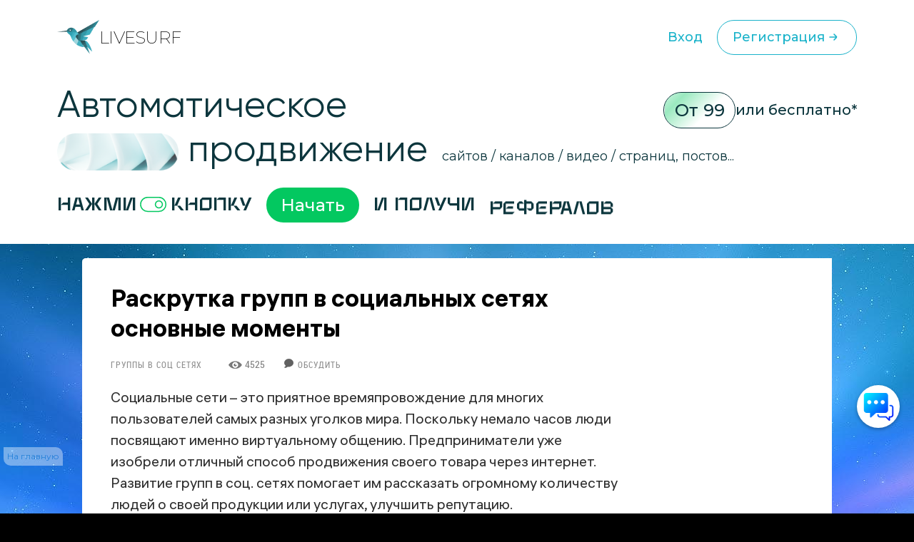

--- FILE ---
content_type: text/html; charset=UTF-8
request_url: https://livesurf.ru/gruppy-v-soc-setyax/4149-razvitie-grupp-v-socialnyx-setyax-osnovnye-momenty.html
body_size: 29082
content:
<!DOCTYPE html>
<html xmlns="http://www.w3.org/1999/xhtml">
  <head>
    <meta http-equiv="Accept-CH" content="Sec-CH-UA, Sec-CH-Bitness, Sec-CH-UA-Mobile, Sec-CH-UA-Arch, Sec-CH-UA-Bitness, Sec-CH-UA-Full-Version, Sec-CH-UA-Full-Version-List, Sec-CH-UA-Model, Sec-CH-UA-WoW64, Sec-CH-UA-Form-Factor, Sec-CH-UA-Platform, Sec-CH-UA-Platform-Version, Device-Memory, DPR, Viewport-Width, Viewport-Height, Downlink, ETC, RTT, Rtt, Save-Data, Sec-CH-Prefers-Color-Scheme, Sec-CH-Prefers-Reduced-Motion, Sec-CH-Prefers-Contrast, Sec-CH-Prefers-Reduced-Data, Sec-CH-Forced-Colors, sec-ch-width, sec-ch-height, sec-ch-dpr, sec-ch-etc, sec-ch-rtt, sec-ch-Downlink, sec-ch-device-memory, width, height" />
    <meta http-equiv="Critical-CH" content="Sec-CH-UA, Sec-CH-Bitness, Sec-CH-UA-Mobile, Sec-CH-UA-Arch, Sec-CH-UA-Bitness, Sec-CH-UA-Full-Version, Sec-CH-UA-Full-Version-List, Sec-CH-UA-Model, Sec-CH-UA-WoW64, Sec-CH-UA-Form-Factor, Sec-CH-UA-Platform, Sec-CH-UA-Platform-Version, Device-Memory, DPR, Viewport-Width, Viewport-Height, Downlink, ETC, RTT, Rtt, Save-Data, Sec-CH-Prefers-Color-Scheme, Sec-CH-Prefers-Reduced-Motion, Sec-CH-Prefers-Contrast, Sec-CH-Prefers-Reduced-Data, Sec-CH-Forced-Colors, sec-ch-width, sec-ch-height, sec-ch-dpr, sec-ch-etc, sec-ch-rtt, sec-ch-Downlink, sec-ch-device-memory, width, height" /> 
    <meta http-equiv="Content-Type" content="text/html; charset=utf-8" />
<title>Раскрутка групп в социальных сетях основные моменты &raquo; Бесплатный автоматический сервис раскрутки и продвижения сайтов, обмен трафиком и улучшение SEO</title>
<meta name="description" content="Социальные сети &ndash; это приятное времяпровождение для многих пользователей с самых разных уголков мира. Поскольку немало часов люди посвящают именно виртуальному общению, предпринимател" />
<meta name="robots" content="all" />

<link rel="canonical" href="https://livesurf.ru/gruppy-v-soc-setyax/4149-razvitie-grupp-v-socialnyx-setyax-osnovnye-momenty.html" />

    <link rel="shortcut icon" href="/favicon.ico" type="image/x-icon" />
    <meta name="viewport" content="initial-scale=1.0, width=device-width, user-scalable=yes, minimum-scale=1.0, maximum-scale=2.0">
    <meta name="title" content="Раскрутка групп в социальных сетях основные моменты &raquo; Бесплатный автоматический сервис раскрутки и продвижения сайтов, обмен трафиком и улучшение SEO" />
    <meta property="og:url" content="https://livesurf.ru/gruppy-v-soc-setyax/4149-razvitie-grupp-v-socialnyx-setyax-osnovnye-momenty.html" />
    <meta property="og:site_name" content="LIVEsurf" />
    <meta property="og:title" content="Раскрутка групп в социальных сетях основные моменты &raquo; Бесплатный автоматический сервис раскрутки и продвижения сайтов, обмен трафиком и улучшение SEO" />
    <meta property="og:type" content="website">
    <meta property="og:description" content="Автоматическое управление поведенческими факторами и стабильный поток посещений на Ваш сайт." />
    <meta property="og:image" content="http://download.livesurf.ru/vkliv2.png" />
    <link rel="http://download.livesurf.ru/vkliv2.png">
    <meta itemprop="name" content="Раскрутка групп в социальных сетях основные моменты &raquo; Бесплатный автоматический сервис раскрутки и продвижения сайтов, обмен трафиком и улучшение SEO">
    <meta itemprop="description" content="Автоматическое управление поведенческими факторами и стабильный поток посещений на Ваш сайт.">
    <meta name="viewport" content="width=device-width">
    <link rel="preconnect" href="https://fonts.googleapis.com">
    <link rel="preconnect" href="https://fonts.gstatic.com" crossorigin>
    <link href="https://fonts.googleapis.com/css2?family=Montserrat:ital,wght@0,100..900;1,100..900&display=swap" rel="stylesheet">
    <link rel="stylesheet" href="/templates/live/surf/promo4/css/fancybox.css">

    <script src="https://ajax.googleapis.com/ajax/libs/jquery/3.7.1/jquery.min.js"></script>
    <script async src="/templates/live/surf/promo4/js/fancybox.umd.js"></script>

    <script>
      (function(f, b) {
        if (!b.__SV) {
          var e, g, i, h;
          window.mixpanel = b;
          b._i = [];
          b.init = function(e, f, c) {
            function g(a, d) {
              var b = d.split(".");
              2 == b.length && (a = a[b[0]], d = b[1]);
              a[d] = function() {
                a.push([d].concat(Array.prototype.slice.call(arguments, 0)))
              }
            }
            var a = b;
            "undefined" !== typeof c ? a = b[c] = [] : c = "mixpanel";
            a.people = a.people || [];
            a.toString = function(a) {
              var d = "mixpanel";
              "mixpanel" !== c && (d += "." + c);
              a || (d += " (stub)");
              return d
            };
            a.people.toString = function() {
              return a.toString(1) + ".people (stub)"
            };
            i = "disable time_event track track_pageview track_links track_forms track_with_groups add_group set_group remove_group register register_once alias unregister identify name_tag set_config reset opt_in_tracking opt_out_tracking has_opted_in_tracking has_opted_out_tracking clear_opt_in_out_tracking start_batch_senders people.set people.set_once people.unset people.increment people.append people.union people.track_charge people.clear_charges people.delete_user people.remove".split(" ");
            for (h = 0; h < i.length; h++) g(a, i[h]);
            var j = "set set_once union unset remove delete".split(" ");
            a.get_group = function() {
              function b(c) {
                d[c] = function() {
                  call2_args = arguments;
                  call2 = [c].concat(Array.prototype.slice.call(call2_args, 0));
                  a.push([e, call2])
                }
              }
              for (var d = {}, e = ["get_group"].concat(Array.prototype.slice.call(arguments, 0)), c = 0; c < j.length; c++) b(j[c]);
              return d
            };
            b._i.push([e, f, c])
          };
          b.__SV = 1.2;
          e = f.createElement("script");
          e.type = "text/javascript";
          e.async = !0;
          e.src = "undefined" !== typeof MIXPANEL_CUSTOM_LIB_URL ? MIXPANEL_CUSTOM_LIB_URL : "file:" === f.location.protocol && "//cdn.mxpnl.com/libs/mixpanel-2-latest.min.js".match(/^\/\//) ? "https://cdn.mxpnl.com/libs/mixpanel-2-latest.min.js" : "//cdn.mxpnl.com/libs/mixpanel-2-latest.min.js";
          g = f.getElementsByTagName("script")[0];
          g.parentNode.insertBefore(e, g)
        }
      })(document, window.mixpanel || []);
      mixpanel.init("d6f47f82cfc5144af1c6bb8404d75a4c", {
        batch_requests: true
      })
    </script>
    <script async src="https://cdnjs.cloudflare.com/ajax/libs/mobile-detect/1.4.3/mobile-detect.min.js"></script>
    <script src="https://js.hcaptcha.com/1/api.js" async defer></script>
    <meta property="relap:article" content="false">

    <link rel="stylesheet" href="/templates/live/css/style.css?ver=4">
    <link rel="stylesheet" href="/templates/live/css/new_styles.css?ver=43">
    <link rel="stylesheet" href="/templates/live/css/new_styles_main.css?ver=4">
    <link rel="stylesheet" href="/templates/live/css/new_style_nologin.css?ver=2">
    <link rel="stylesheet" type="text/css" href="/templates/live/surf/promo4/css/main_nologin_internal.css?v1">
    <link rel="stylesheet" type="text/css" href="/templates/live/surf/promo4/css/style.css?v5">
    <script src="/templates/live/surf/promo4/js/app.js?v4"></script>
    <script type="text/javascript" src="/templates/live/js/ce.js"></script>
    <script type="text/javascript" src="/templates/live/js/notification.js"></script> 
  </head>
  <body class="nologin" onkeypress="ctrlEnter(event);"> 
    
    <header class="header">
        <div class="container">
            <div class="header_wrapper">
                <a href="/" class="heade_logo">
                    <img src="/templates/live/surf/promo4/img/logo.png" alt="" loading="lazy">
                    LiVeSurf
                </a>
                <div class="header_links">
            <!--  <div class="header_language">
                        <div class="header_language-current">
                          <img src="/templates/live/surf/promo4/img/language1.jpg" alt="">  RU
                            <img src="/templates/live/surf/promo4/img/arrow_down.svg" alt="" loading="lazy">
                        </div>
                        <ul class="header_language-list">
                            <li><a href=""><img src="/templates/live/surf/promo4/img/language2.jpg" alt=""> ENG</a></li>
                            <li><a href=""><img src="/templates/live/surf/promo4/img/language3.jpg" alt=""> UKR</a></li>
                        </ul>
                    </div> -->
                    <a href="/enter" class="header_log">Вход</a>
                    <a href="/promo"  class="header_reg">Регистрация
                        <svg width="24" height="24" viewBox="0 0 24 24" fill="none" xmlns="http://www.w3.org/2000/svg">
                            <path d="M13 16L16.2929 12.7071C16.6834 12.3166 16.6834 11.6834 16.2929 11.2929L13 8M16 12H7" stroke="#1BB3CA" stroke-width="1.5" stroke-linecap="round"/>
                        </svg>                            
                    </a>
                </div>
                <div class="header_menu">
                    <div class="header_menu-drop">
                        <ul>
                          <li><a href="/enter">Вход</a></li>
                          <li><a href="/promo">Регистрация</a></li>
                          <li class="divider"></li>
                          <li><a href="/support">Поддержка</a></li>
                          <li><a href="/api_documentation.html">API</a></li>
                        </ul>
                    </div>
                </div>
                <div class="header_inner">
                    <ul class="menu">
                        <li><a href="#trafik">Типы трафика</a></li>
                        <li><a href="#social">Крауд маркетинг и соц сигналы</a></li>
                        <li><a href="#tasks">Ручные задачи, регистрации</a></li>
                        <li><a href="#works">Результаты работы</a></li>
                        <li><a href="#subscribe">Увеличение посещаемости и конверсии</a></li>
                        <li><a href="#panel">Панель управления</a></li>
                        <li><a href="#geography">География</a></li>
                        <li><a href="#audience">Аудитория проекта</a></li>
                        <li><a href="#why">О системе</a></li>
                        <li><a href="#faq">Часто задаваемые вопросы</a></li>
                        <li><a href="#price">Стоимость</a></li>
                    </ul>
                    <div class="header_inner-messages">
                        <a href="https://t.me/Livesurf" class="header_inner-message"><img src="/templates/live/surf/promo4/img/telegram.svg" alt="" loading="lazy"></a>
                        <a href="https://vk.com/livesurfru" class="header_inner-message"><img src="/templates/live/surf/promo4/img/footer_message2.svg" alt="" loading="lazy"></a>
                        <a href="https://facebook.com/livesurfru" class="header_inner-message"><img src="/templates/live/surf/promo4/img/facebook.svg" alt="" loading="lazy"></a>
                        <a href="https://www.youtube.com/c/LIVEsurf-official" class="header_inner-message"><img src="/templates/live/surf/promo4/img/youtube.svg" alt="" loading="lazy"></a>
                        <a href="https://instagram.com/livesurf_ru" class="header_inner-message"><img src="/templates/live/surf/promo4/img/instagram.svg" alt="" loading="lazy"></a>
                        <a href="https://twitter.com/LIVESURF_ru/" class="header_inner-message"><img src="/templates/live/surf/promo4/img/twitter.svg" alt="" loading="lazy"></a>
                    </div>
                </div>
            </div>
        </div>
    </header>

        <section id="main" class="main">
        <div class="container">
            <div class="main_info">
                <div class="main_top">
                    <div class="top_title">Автоматическое  <br><img src="/templates/live/surf/promo4/img/main_title-img.png" alt="" loading="lazy">
                        продвижение</div>
                    <div class="main_text">сайтов / каналов / видео / страниц, постов...</div>
                    <div class="main_price">
                        <span>От 99</span> или бесплатно*
                    </div>
                </div>
                <div class="main_inner">
                    Нажми <img src="/templates/live/surf/promo4/img/main_inner.svg" alt="" loading="lazy"> кнопку  <a href="/#popup_reg" target="_blank" class="main_inner-btn">Начать</a> И получи 
                    <div class="main_inner-items">
                        <div class="main_inner-item active">Активность на страницах</div>
                        <div class="main_inner-item">посещения </div>
                        <div class="main_inner-item">просмотры </div>
                        <div class="main_inner-item">регистрации</div>
                        <div class="main_inner-item">рефералов</div>
                        <div class="main_inner-item">отзывы </div>
                        <div class="main_inner-item">упоминания</div>
                        <div class="main_inner-item">активность на страницах </div>
                        <div class="main_inner-item">активность в соц. сетях </div>
                        <div class="main_inner-item">зрители видео</div>
                        <div class="main_inner-item">поведение на страницах</div>
                        <div class="main_inner-item">переходы по ссылкам</div>
                        <div class="main_inner-item">мотивированные лиды</div>
                    </div> 
                </div>
            </div>
        </div>
    </section>


    <div class="mainbg">
      <div style="height:20px"></div>

      <div class="main-wrapper">
        <div class="main-content-wrapper">
          <div class="main-content">
            <script src="https://ajax.googleapis.com/ajax/libs/jquery/1.12.4/jquery.min.js"></script> 
						<div id='dle-info'></div> 
						<div id='dle-content'><script src="https://yastatic.net/share2/share.js"></script>
<script type="text/javascript" src="/templates/live/js/jquery.cookie.js"></script>
<link rel="stylesheet" type="text/css" href="/templates/live/css/article.css?v=1" />

<style>
.ya-share2__list.ya-share2__list_direction_horizontal {
	padding-left: 0px;
}
.post-top-ad {
    margin-top: 30px;
    margin-bottom: 40px;
}

.post-top-ad .yad {
    background-image: url(/templates/live/images/yad.png);
    width: 104px;
    height: 18px;
    margin-bottom: 9px;
}

.post-top-ad .main-ad:before {
    content: "";
    width: 4px;
    height: 100%;
    position: absolute;
    left: -11px;
    top: 0px;
    background-color: #ff0000;
}

.post-top-ad .main-ad {
    display: block !important;
    max-width: 600px;
    width: auto;
    border: 1px dashed #e3e3e3;
    position: relative;
    padding: 10px 10px;
}

.post-top-ad .main-ad a {
    display: inline-block;
    border-bottom: 0px;
    line-height: 21px;
}

.post-top-ad .main-ad a:hover {
    text-decoration: underline;
}

.post article .this-topic {
    font-family: "PT Serif Caption", Georgia, serif;
    font-size: 30px;
    display: inline-flex;
    width: 100%;
    line-height: 60px;
    margin-top: 20px;
    margin-bottom: 20px;
}

.post article .this-topic:after {
    content: "";
}

.post article .this-topic img {
    float: left;
    margin-right: 20px;
    width: 64px;
    height: 64px !important;
}

@media screen and (max-width: 700px) {
    .post article .this-topic {
        font-size: 25px;
        line-height: 46px;
    }
    .post article .this-topic img {
        width: 48px;
        height: 48px !important;
    }
}

@media screen and (max-width: 600px) {
    .post article .this-topic {
        font-size: 20px;
        line-height: 30px;
    }
    .post article .this-topic img {
        width: 32px;
        height: 32px !important;
    }
}

@media screen and (max-width: 400px) {
    .post article .this-topic {
        font-size: 16px;
        line-height: 22px;
    }
    .post article .this-topic img {
        width: 24px;
        height: 24px !important;
    }
}
</style>


<div class="progresss" style="">
</div>


<div class="post-main-w">
   <div class="post-main">
      <div class="post" itemscope="" itemtype="http://schema.org/Article">
         <div class="post-head">
            
            
            <noindex>
               <!--<div class="post-intro banner">
                  <p>
                    <a href="https://livesurf.ru/download.html" target="_blank">
<img src="https://livesurf.ru/news_images/339-87e8695ba4635a214bff04a57c2f3330.gif">
</a>
<br>
                  </p>
                  </div>-->
            </noindex>
            
            
            <h1 itemprop="name">Раскрутка групп в социальных сетях основные моменты <img class="mobile-v" src="/templates/live/images/mobile-v.png" /></h1>
			<div class="post-infopanel-w">
               <div class="post-infopanel" style="">
                  
                  <div class="post-infopanel-category">
                     <a href="https://livesurf.ru/gruppy-v-soc-setyax/">Группы в соц сетях</a> &nbsp; &nbsp; &nbsp;
                  </div>
                  <div class="post-infopanel-infoline">
                     <div class="post-hits"> <i class="icon-eye"></i><span id="hitsCount">4525  &nbsp; &nbsp;  &nbsp; &nbsp; <img src="/templates/live/images/comment.png"> &nbsp;<a href="#comment"><span style="font-size: 12px;">Обсудить</span></a> </span>
                     </div>
                  </div>
               </div>
            </div>
         </div>
         
         <div class="post-main">
         </div>
         <div class="post-main-w" >
         <div class="post-shares" id="first-share" style="display: none;">
         </div>
         <div itemprop="description">
            <style>
               #news-id-7351 table {
                  border: none;
               }
               #news-id-7351 table td {
                  border: none;
               }
            </style>
            <article id="news-id-4149">
				<!--
				   
				   <div class="post-top-ad">
					  <div class="yad"></div>
					  <div class="main-ad">
						 <div style="    line-height: 26px;">
Получите ПОДАРОК  –   <a href="/promo/?utm_source=livesurf&utm_campaign=stati&utm_content=text1" rel="nofollow" target="_blank"> 300 посетителей</a>  для раскрутки вашего сайта или видео</div>
					  </div>
				   </div>
				   
			   -->

               <p>Социальные сети &ndash; это приятное времяпровождение для многих пользователей самых разных уголков мира. Поскольку немало часов люди посвящают именно виртуальному общению. Предприниматели уже изобрели отличный способ продвижения своего товара через интернет. Развитие групп в соц. сетях помогает им рассказать огромному количеству людей о своей продукции или услугах, улучшить репутацию.</p>
					
						<div class="mobile-banner banner_mobile">
							
						</div>
					
<h2>Кому необходимы &laquo;общественные страницы&raquo; в интернете</h2>
<p><strong>Создавать аккаунт</strong> нужно, в первую очередь, <strong>крупным</strong> и <strong>популярным брендам</strong>, так как у них есть все шансы сразу завоевать хорошую аудиторию. А если число посещений будет солидным, то сообщество данного предприятия окажется на высоких позициях в поиске. Таким образом, аудитория группы еще больше возрастет.</p>
<p>Если же ваша компания еще не обрела широкую известность, нужно будет кинуть все силы на развитие группы в социальных сетях. Дело в том, что аудиторию можно заинтересовать тематическим контентом, оригинальным оформлением и т. д.</p>
<p>Если в вопросе раскрутки <strong>вы не специалист</strong>, а в интернете вообще плохо ориентируетесь, <strong>наймите людей</strong>, которые возьмут все мероприятия на себя. Есть немало <strong>фирм</strong> и <strong>ресурсов</strong> с <strong>хорошей репутацией</strong>, даже работающих в режиме онлайн.</p>
<p>Страницы <a href="https://livesurf.ru/socpublic/">соцпаблик</a> в соц. сетях помогут предпринимателю провести некоторые исследования, узнать насколько востребовано их предложение. Например, если из ста приглашенных пользователей в группу вступили единицы, возможно, товар недостаточно разрекламирован.</p>

				
               
					<div class="pc-banner">
						
					</div>
					<div class="mobile-banner">
						
					</div>
               

               
               
               <div class="share">
                  
                  <noindex>
                     <div class="att_text">
                        <p>Уважаемые посетители, сохраните эту статью в социальных сетях. Мы публикуем очень полезные статьи, которые помогут Вам в вашем деле. Поделитесь! Жмите!</p>
                        <div style="margin-top: 20px; margin-bottom:0;display: inline-block;">
                           <div class="post-shares">
                           </div>
                        </div>
                     </div>
                  </noindex>
                  <!-- uSocial  скрипт в вверху-->
                  <div 
						class="ya-share2" 
						data-size="l"
						data-shape="round" 
						data-services="vkontakte,facebook,odnoklassniki,telegram,twitter,viber,whatsapp,skype"
					></div>
                  
               </div>
               
               
               

               <h2>Что необходимо для создания и раскрутки страницы</h2>
<p>Для того, чтобы рекламировать свою продукцию в социальной сети, необходимо, для начала создать себе там аккаунт. На просторах нашего государства наиболее популярными являются Одноклассники, ВКонтакте, Фейсбук, Твиттер. Группы в каждой сети открываются по разному, поэтому <strong>изучите меню</strong> и <strong>правила</strong> в <strong>меню поддержки</strong> пользователей.</p>
<h3>Теперь непосредственно о раскрутке</h3>
<p>Развитие групп в социальных сетях включает в себя множество мероприятий, в <strong>первую очередь нужно</strong>:</p>
<ol>  	<li>Презентабельно оформить страницу;<br />  	&nbsp;</li>  	<li>Пригласить в сообщество участников;<br />  	&nbsp;</li>  	<li>Предложить посетителям оригинальные статьи;<br />  	&nbsp;</li>  	<li>Позаботиться о рекламе своей группы на других страницах.</li>  </ol>
<p>Конечно, этот список можно продолжать и дальше, поскольку умелые студии и фирмы сегодня изобрели действительно эффективные способы продвижения. Есть сайты, где вам помогут заполучить огромное количество посетителей, другие ресурсы предложат качественный контент. В общем, вариантов много.</p>

            </article>
            <div>
                              
			   
            
            
            <div class="post-top-ad">
               <div class="yad"></div>
               <div class="main-ad">
                  <div style="    line-height: 26px;">
Получите ПОДАРОК  –   <a href="/promo/?utm_source=livesurf&utm_campaign=stati&utm_content=text1" rel="nofollow" target="_blank"> 300 посетителей</a>  для раскрутки вашего сайта или видео</div>
               </div>
            </div>
            
            
            

            

            <div class="post-infopanel-bottom" style="float:right;">
               <div class="post-shares">
                  <!-- uSocial  скрипт в вверху-->
                  <!-- <div class="uSocial-Share" data-pid="104a5ac88c6c7ead62736251287ebcfd" data-type="share" data-options="round-rect,style1,default,absolute,horizontal,size32,eachCounter0,counter0" data-social="vk,fb,twi,telegram,ok,email" data-mobile="vi,wa,sms"></div> -->
             <div 
               class="ya-share2" 
               data-shape="round" 
               data-services="vkontakte,facebook,odnoklassniki,telegram,twitter,viber,whatsapp,skype"
            ></div>
               </div>
            </div>

            <blockquote class="advice" style="    max-width: 367px;
               min-width: 250px;">
               <span class="vertical-strip"></span>С уважением, Настя Чехова<br>  <br>
               <div style="background: #2f92d5;
                  border-radius: .625rem;
                  color: #fff; width: fit-content;
                  padding: 3px 12px 3px 12px;"> Маркетолог </div>
            </blockquote>

            
            <br /><br /><br /><br />
            <div style="font-family: RobotoLight, Tahoma, sans-serif;">
               <b>ПОСМОТРИТЕ ВИДЕО</b> <span style="color:#ff003c">(ЭТО ВАЖНО):</span>
               <br />
               <div id="banner-video" style="width:100%;     max-height: 411px;">
                  <style>
                     #banner-video iframe {
                        width: 100%;
                        max-width: 560px;
                        height: auto;
                     }
                  </style>
                  


    <iframe width="560" height="315" src="https://www.youtube.com/embed/KkMJI0_m_aA?si=_a6VYslpYn6_OKXX" title="YouTube video player" frameborder="0" allow="accelerometer; autoplay; clipboard-write; encrypted-media; gyroscope; picture-in-picture; web-share" referrerpolicy="strict-origin-when-cross-origin" allowfullscreen></iframe>

               </div>
               <a href="/promo?utm_source=livesurf&utm_campaign=stati&utm_content=podvideo" target="_blank" rel="nofollow"><img src="/templates/live/images/regafree.gif" style=" width: 240px;"></a>
            </div>
            <br /><br /><br />
            
            </div>

            

         </div>

         <script>
            if ( $( "#toc_container" ).length ) {
                $('#first-share').insertAfter('#toc_container').show();
            }

            $(document).ready(function(){

            $( window ).resize(function() {
                bannerMove();
            });
            $(window).scroll(function(){
                bannerMove();
            });

            });
            function bannerMove(){
            var shift = $('.post-main-w').offset().top - $(window).scrollTop();
                if(shift > 0){
                    if($('.post-sidebar .b-adv').hasClass("fixed")){
                        $('.post-sidebar .b-adv').removeClass('fixed');
                    }
                }else{

                    if(($('.post article').offset().top + $('.post article').height()) - ($(window).scrollTop() + $('.post-sidebar .b-adv').height()) <= 0){
                        if($('.post-sidebar .b-adv').hasClass("fixed")){
                            $('.post-sidebar .b-adv').removeClass('fixed').addClass('absolute');
                        }
                        $('.post-sidebar .b-adv').css({top:(($('.post article').offset().top + $('.post article').height())-$('.post-sidebar .b-adv').height())+'px'});
                    }else{
                        if($('.post-sidebar .b-adv').hasClass("absolute")){
                            $('.post-sidebar .b-adv').removeClass('absolute').css({top:'0px'});
                        }
                        if(!$('.post-sidebar .b-adv').hasClass("fixed")){
                            $('.post-sidebar .b-adv').addClass('fixed');
                        }
                    }

                }
            }
         </script>

         <div class="post-call">
            <i class="icon-mail"></i>
         </div>

         
      </div>

      
      <div class="post-small-related">
         <div class="post-small-related-title">С этой статьей также читают:</div>
         <div class="post-small-link">
            <a href='https://livesurf.ru/gruppy-v-soc-setyax/4140-chto-delaet-administrator-gruppy-v-soc-seti.html'>Что делает администратор группы в соц сети?</a><a href='https://livesurf.ru/gruppy-v-soc-setyax/4141-chto-takoe-administrirovanie-grupp-v-socialnyx-setyax.html'>Что такое администрирование групп в социальных сетях?</a><a href='https://livesurf.ru/gruppy-v-soc-setyax/4148-rabota-administrator-gruppy-soc-setej-tyazhelaya-li-ona.html'>Работа администратор группы соц сетей тяжелая ли она</a>
         </div>
      </div>
      

      <div style="clear:both;"></div>
   </div>
</div>
</div>
<div class="post-sidebar">
   <div class="post-sidebar-top bottom-space" style="">

      
      <noindex>
         <div class="b-adv">
            <div class="b-adv-240x400">
               <div class="b-adv-240x400-wrapper">
                  <div style="width: 240px; height: 500px;">
				  
						<script type="text/javascript">

						setTimeout(function() {
						   document.getElementById('hideBlock').style.display = 'block';
						}, 10000);
						</script>
						
						<style>

						.hide_block2 {
						  display: none;
						   width: 200px;
						   height: 120px;
						   transition: 6s;
						}
						</style>

						<div class="hide_block2" id='hideBlock'>
						
							 
							 <br><div style="    font-size: 13px; color: #111;">Поделиться в соц. сетях</div> <br>
	<script type="text/javascript">(function(w,doc) {if (!w.__utlWdgt ) {    w.__utlWdgt = true;    var d = doc, s = d.createElement('script'), g = 'getElementsByTagName';    s.type = 'text/javascript'; s.charset='UTF-8'; s.async = true;    s.src = ('https:' == w.location.protocol ? 'https' : 'http')  + '://w.uptolike.com/widgets/v1/uptolike.js';    var h=d[g]('body')[0];    h.appendChild(s);}})(window,document);</script>
	<div data-background-alpha="0.0" data-buttons-color="#ffffff" data-counter-background-color="#ffffff" data-share-counter-size="15" data-top-button="false" data-share-counter-type="disable" data-share-style="13" data-mode="share" data-like-text-enable="false" data-mobile-view="true" data-icon-color="#ffffff" data-orientation="horizontal" data-text-color="#000000" data-share-shape="round-rectangle" data-sn-ids="vk.ok.fb.tw.gp." data-share-size="40" data-background-color="#ffffff" data-preview-mobile="false" data-mobile-sn-ids="fb.vk.tw.wh.ok.gp." data-pid="1395019" data-counter-background-alpha="1.0" data-following-enable="false" data-exclude-show-more="true" data-selection-enable="false" class="uptolike-buttons" ></div>
		
<br><br>
<br>
<div style="    font-size: 13px; color: #111; float: right;    margin-right: 10px;">* Реклама</div>
<br>




<a href="https://livesurf.ru/download.html?utm_source=livesurf&utm_campaign=stati&utm_content=b3" target="_blank">
<img src="https://livesurf.ru/news_images/153-fceda54b72aca2f86dd56b673e056a7f.gif" style="width:240px;">
</a>




<br><br><br><br><div style="    font-size: 14px; color: #111;">Что еще почитать?</div><br>

<a href="https://livesurf.ru/poseshhaemost-sajta/2017-besplatnaya-nakrutka-poseshhaemosti-sajta-legalnym-i-nelegalnym-sposobom.html" target="_blank">
<div>
<img style="width: 240px;" src="https://livesurf.ru/news_images/105-3b0c80dde8b21915a4951060a6dd1a26.jpg" >
<br><br><div style="    font-size: 16px;">
Накрутка посещений на сайт</div>
</div>
</a>
							 
							 
						
						</div>
					
                     
                  </div>
               </div>
            </div>
         </div>
      </noindex>
      

   </div>
</div>


<br /><br />
<div class="post relat" data-line="1">
   <div class="post-main-w relat">
      <div class="post-p-w post-p-w_transparent relap viewed" id="surfingbird-block" style="opacity: 1;" data-rec-group-id="X_EdS1UBg5Q7s2nsH0Y:TOreOg:jrjHMZdl:V18BhQ:0:0:0::1:BSyopw:eyJyaSI6IkpibmpDYm1XRWdtYmFmWUpoRnZsQ2VEdjhBbXpBdHdKR0FqNUNiYzE3UW4xa2RnSjd4TElDUXVrNFFtc2t0QUp0YUwzQ1ZtWTRRbVc0dDBKTTFfZ0NRIiwiZ3MiOiJSVSIsImltIjowLCJmaSI6MTY3MTY3MTAwfQ:Wddp5A">
         <div class="post-p">
            <div class="post-p-title">
               <div class="z-title"><img class="fire-ball" src="/templates/live/images/fire-ball.png"><span class="best-title">Популярные статьи</span><i class="icon icon-fire"></i></div>
            </div>
            <div class="articles-p-swiper-transparent post-p-content">
               <div class="post-p-b-w-all">
                  <div class="post-p-b-w">
										<div class="post-p-b">
											<a href="https://livesurf.ru/zhurnal/5455-kakoj-servis-rassylki-luchshe-sravnivaem-vybiraem.html" class="notad">
												<div class="post-p-b-image"><img class="post-p-b-image-i" src="/guru/010.png" alt="Какой сервис рассылки лучше. Сравниваем, выбираем">
												</div>
												<div class="post-p-b-title">Какой сервис рассылки лучше. Сравниваем, выбираем</div>
												<p class="post-p-b-description"></p>
											</a>
										</div>
									</div><div class="post-p-b-w">
										<div class="post-p-b">
											<a href="https://livesurf.ru/zhurnal/5484-yekspertnyj-opros-kak-yeffektivnyj-metod-privlechenie-auditorii-kak-pravilno-organizovat.html" class="notad">
												<div class="post-p-b-image"><img class="post-p-b-image-i" src="https://livesurf.ru/news_images/553-792e11b343b7816ec2943990fe58d7e6.png" alt="Экспертный опрос, как эффективный метод привлечение аудитории. Как правильно организовать">
												</div>
												<div class="post-p-b-title">Экспертный опрос, как эффективный метод привлечение аудитории. Как правильно организовать</div>
												<p class="post-p-b-description"></p>
											</a>
										</div>
									</div><div class="post-p-b-w">
										<div class="post-p-b">
											<a href="https://livesurf.ru/zhurnal/7275-programmy-dlya-nakrutki-sajtov-video-i-lyubyx-stranic.html" class="notad">
												<div class="post-p-b-image"><img class="post-p-b-image-i" src="https://livesurf.ru/news_images/942-13ab53bb71ebdcb67879f67578f60c76.jpg" alt="Программы для накрутки сайтов, видео и любых страниц">
												</div>
												<div class="post-p-b-title">Программы для накрутки сайтов, видео и любых страниц</div>
												<p class="post-p-b-description"></p>
											</a>
										</div>
									</div><div class="post-p-b-w">
										<div class="post-p-b">
											<a href="https://livesurf.ru/zhurnal/5480-kak-ubedit-klienta-podruzhitsya-s-kontent-marketingom.html" class="notad">
												<div class="post-p-b-image"><img class="post-p-b-image-i" src="https://livesurf.ru/news_images/44-57bc913e0a35d8f0a7a0d05c4e2a1eb0.png" alt="Как убедить клиента подружиться с контент – маркетингом">
												</div>
												<div class="post-p-b-title">Как убедить клиента подружиться с контент – маркетингом</div>
												<p class="post-p-b-description"></p>
											</a>
										</div>
									</div><div class="post-p-b-w">
										<div class="post-p-b">
											<a href="https://livesurf.ru/zhurnal/5485-didgital-rynok-uzhe-ne-spasti-chego-zhdat-i-kak-vyzhit.html" class="notad">
												<div class="post-p-b-image"><img class="post-p-b-image-i" src="https://livesurf.ru/news_images/190-c5500aba69e2f9c6ab55a0ce7829c077.png" alt="Didgital – рынок уже не спасти. Чего ждать и как выжить">
												</div>
												<div class="post-p-b-title">Didgital – рынок уже не спасти. Чего ждать и как выжить</div>
												<p class="post-p-b-description"></p>
											</a>
										</div>
									</div><div class="post-p-b-w">
										<div class="post-p-b">
											<a href="https://livesurf.ru/zhurnal/5444-prodvigaem-kanal-na-youtube-s-chego-nachat.html" class="notad">
												<div class="post-p-b-image"><img class="post-p-b-image-i" src="/guru/007.png" alt="Продвигаем канал на YouTube. С чего начать">
												</div>
												<div class="post-p-b-title">Продвигаем канал на YouTube. С чего начать</div>
												<p class="post-p-b-description"></p>
											</a>
										</div>
									</div><div class="post-p-b-w">
										<div class="post-p-b">
											<a href="https://livesurf.ru/zhurnal/5459-naskolko-xorosho-my-znaem-ms-word.html" class="notad">
												<div class="post-p-b-image"><img class="post-p-b-image-i" src="/guru/021.png" alt="Насколько хорошо мы знаем MS Word">
												</div>
												<div class="post-p-b-title">Насколько хорошо мы знаем MS Word</div>
												<p class="post-p-b-description"></p>
											</a>
										</div>
									</div><div class="post-p-b-w">
										<div class="post-p-b">
											<a href="https://livesurf.ru/zhurnal/5742-kak-prodvigat-gruppu-vkontakte.html" class="notad">
												<div class="post-p-b-image"><img class="post-p-b-image-i" src="https://livesurf.ru/news_images/879-4a3bc69406664175a31f8cabf57996b0.jpg" alt="Как продвигать группу вконтакте?">
												</div>
												<div class="post-p-b-title">Как продвигать группу вконтакте?</div>
												<p class="post-p-b-description"></p>
											</a>
										</div>
									</div>
               </div>
            </div>
         </div>
         <a class="post-p-more" href="javascript: void(0);" onclick="new_line();"><b>Показать еще</b></a>
         <script>
            function new_line(){
                var line = parseInt($( ".post.relat" ).data( "line" ));
                if(isNaN(line)){
                    line = 2;
                }
                if(line < 5){
                    /*$('.post.relat .post-p').removeClass('line2');
                    $('.post.relat .post-p').removeClass('line3');
                    $('.post.relat .post-p').removeClass('line4');
                    $('.post.relat .post-p').removeClass('line5');*/
                    line = line + 1;
                    $('.post.relat .post-p').addClass('line'+line);
                    $( ".post.relat" ).data( "line", line );
                }
            }
         </script>
      </div>
   </div>
   <br /><br />
</div>

<br /><br />
<style>
/* ==================== Рейтинг статьи */
#ratig-layer {
    display: inline-block;
    width: auto;
    margin: 20px;
    box-sizing: border-box;
    max-width: 100%;
}
.rating {
	color: #555555;
	font-size: 14px;		/* ! */
	font-family: tahoma;	/* ! */
	width: 85px;
	height: 16px;
}
.unit-rating {
	list-style: none !important;
	margin: 0px;
	padding: 0px;
	width: 85px;
	height: 16px;
	position: relative;
	background-image: url(/templates/live/images/rating.gif);
	background-position: top left;
	background-repeat: repeat-x;
	margin-bottom: 0px;
}
.unit-rating li {
	text-indent: -90000px;
	padding: 0px;
	margin: 0px;
	float: left;
}
.unit-rating li a {
	display: block;
	width: 17px;
	height: 16px;
	text-decoration: none;
	text-indent: -9000px;
	z-index: 17;
	position: absolute;
	padding: 0px;
}
.unit-rating li a:hover {
	background-image: url(/templates/live/images/rating.gif);
	background-position: left center;
	z-index: 2;
	left: 0px;
}
.unit-rating a.r1-unit { left: 0px; }
.unit-rating a.r1-unit:hover { width: 17px; }
.unit-rating a.r2-unit { left: 17px; }
.unit-rating a.r2-unit:hover { width: 34px; }
.unit-rating a.r3-unit { left: 34px; }
.unit-rating a.r3-unit:hover { width: 51px; }
.unit-rating a.r4-unit { left: 51px; }	
.unit-rating a.r4-unit:hover { width: 68px; }
.unit-rating a.r5-unit { left: 68px; }
.unit-rating a.r5-unit:hover { width: 85px; }
.unit-rating li.current-rating {
	background-image: url(/templates/live/images/rating.gif);
	background-position: left bottom;
	position: absolute;
	height: 16px;
	display: block;
	text-indent: -9000px;
	z-index: 1;
}

</style>


<br />
		
<div id="comment"></div>
<div style="margin: 20px;">
   <br />
   <span style="font-size:25px;    color: #4c4c4c;">Комментарии:        </span>
   <br /><br />
   <div id="disqus_thread"></div>
   <script>
      /**
      *  RECOMMENDED CONFIGURATION VARIABLES: EDIT AND UNCOMMENT THE SECTION BELOW TO INSERT DYNAMIC VALUES FROM YOUR PLATFORM OR CMS.
      *  LEARN WHY DEFINING THESE VARIABLES IS IMPORTANT: https://disqus.com/admin/universalcode/#configuration-variables*/
      /*
      var disqus_config = function () {
      this.page.url = PAGE_URL;  // Replace PAGE_URL with your page's canonical URL variable
      this.page.identifier = PAGE_IDENTIFIER; // Replace PAGE_IDENTIFIER with your page's unique identifier variable
      };
      */
      (function() { // DON'T EDIT BELOW THIS LINE
      var d = document, s = d.createElement('script');
      s.src = 'https://livesurf.disqus.com/embed.js';
      s.setAttribute('data-timestamp', +new Date());
      (d.head || d.body).appendChild(s);
      })();
   </script>
   <script id="dsq-count-scr" src="//livesurf.disqus.com/count.js" async></script>
</div>

<div class="post">
   
   
   <noindex>
      <div class="article-bottom-banner">
         
      </div>
   </noindex>
   
   
   <!-- <div class="article-tree-column">
      <div class="col" style="text-align: unset;   width: 100%;">
         <div class="inside-col">
            <a href="https://vk.com/livesurfru" target="_blank" rel="nofollow">
            <img src="/templates/live/images/vk.gif">
            </a>
         </div>
         <div class="inside-col">
            <a href="https://facebook.com/livesurfru" target="_blank" rel="nofollow">
            <img src="/templates/live/images/fb.gif">
            </a>
         </div>
      </div>
   </div> -->
   <div class="article-tree-column">
      
      <div class="col">
         <div class="inside-col">
            <a href="/promo?utm_source=livesurf&utm_campaign=stati&utm_content=ays" rel="nofollow" target="_blank">
            <img src="/templates/live/images/pro-st.gif">
            </a>
         </div>
      </div>
      
      <div class="col">
         <div class="inside-col">
            <div style="font-size: 16px; font-weight: bold; padding-bottom: 0px;  color: #4c4c4c;">Нашли ошибку в тексте? <br><br></div>
            <div style="font-size: 14px;  color: #4c4c4c;">
               Выделите фрагмент с ошибкой. <br>
               Нажмите<br><br>
            </div>
            <img src="/templates/live/images/ctrl.png">
         </div>
      </div>
   </div>
   <br /><br />
</div>
<div style="clear:both;">
   <br /><br />
</div>

<!--    <script type="text/javascript">
   $(function() {
    var offset = $("#fixed").offset();
    var topPadding = 15;
    $(window).scroll(function() {
        if ($(window).scrollTop() > offset.top) {
            $("#fixed").stop().animate({marginTop: $(window).scrollTop() - offset.top + topPadding});
        }
        else {$("#fixed").stop().animate({marginTop: 0});};});
   });
   </script>
   -->
<style type="text/css">
   #fixed {
   position: absolute;
   top: 0;
   padding-top:265px;
   margin-left: -110px;
   }
   #fx {
   background:#FFF;
   opacity:0.4;
   padding:5px 5px 5px 5px;
   border-radius: 0 10px 0 10px;
   }
   #fixed a:hover #fx {
   opacity:1;
   background:#09F;
   color:#FFF;
   text-decoration:none;
   }
</style>
<div id="fixed">
   <a href="/?utm_source=livesurf&utm_campaign=stati&utm_content=naglavnuy" rel="nofollow">
      <div id="fx">На главную</div>
   </a>
</div>



<noindex>
   <div class="post-banner" style="display: none;" data-subscribe="email">
      <div class="post-banner-button" style="text-align: center;">
         
         
         <a href="https://livesurf.ru/news/7236-vstupajte-v-nash-telegram-kanal.html" target="_blank">
<img src="https://livesurf.ru/news_images/507-49afeccaa4fa9775a8aa6948aed52b54.png">
</a>
<br>
         
      </div>
      <script>
         $(function(){

         setTimeout(function(){
         var ctm = $.cookie('subscribe');
         var btm = $.cookie('banner');
         ctm = true;
         if(typeof(ctm) !== "undefined" && typeof(btm) === "undefined"){
            $('.post-banner').show().addClass('visible');
         }
         }, 15000);

         $('.post-banner-close').on('click', function(){
                 bannerHide();
         $.cookie('banner', 'hide', { expires: 1, path: '/' });
                 return false;
             });

         function bannerHide(){
         $('.post-banner').removeClass('visible').addClass('hidden');
         setTimeout(function(){
         panel.remove();
         }, 400);
         }
         });


      </script>
      <div class="post-banner-close"></div>
      <style>
         #intercom-container .intercom-launcher { bottom: 120px !important; }
      </style>
   </div>
</noindex>


<script type="text/javascript">
   //<![CDATA[
   function addLink() {
   var body_element = document.getElementsByTagName('body')[0];
   var selection = document.getSelection();
   var pagelink = "<p>Источник: <a href='"+document.location.href+"'>"+document.location.href+"</a></p>";
   var copytext = selection + pagelink;
   var newdiv = document.createElement('div');
   body_element.appendChild(newdiv);
   newdiv.innerHTML = copytext;
   selection.selectAllChildren(newdiv);
   window.setTimeout( function() {
   body_element.removeChild(newdiv);
   }, 0);
   }
   document.oncopy = addLink;
   //]]>
</script>


<script>
  (function(containerClass) {
      function progressBar(containerClass) {
        let re = /()/i;

        if (location.pathname.match(re)) {
            let pB_lastCall,
            pB_timeoutId,
            pB_interval = 100,
            containerId = "pbHeader";

            createProgressBarContainer();

            $(window).scroll(function () {
                let pB_now = new Date().getTime();
                if (pB_lastCall && pB_now < pB_lastCall + pB_interval) {
                    clearTimeout(pB_timeoutId);
                    pB_timeoutId = setTimeout(function () {
                        pB_lastCall = pB_now;
                        setProgressBarWidth(containerId);
                    }, pB_interval - (pB_now - pB_lastCall));
                } else {
                    pB_lastCall = pB_now;
                    setProgressBarWidth(containerId);
                }
            });

            function createProgressBarContainer() {
                let container = document.body.querySelector(`.${containerClass}`);
                container.insertAdjacentHTML("beforeend", `
                    <div id="${containerId}">
                        <div class="progBarContainer" style="position: fixed;top: 0;left: 0;width: 100%;">
                            <div class="progBarContainer__indicator" style="background: rgb(252, 44, 56); height: 2px; top: 80px; width: 0%;"></div>
                        </div>
                    </div>
                `);
            }

            function setProgressBarWidth(containerId) {
                let pB_windowScrollTop = $(window).scrollTop(),
                pB_docHeight = $(document).height(),
                pB_winHeight = $(window).height();
                pB_scrollPercent = (pB_windowScrollTop / (pB_docHeight - pB_winHeight)) * 100;
                $(".progBarContainer__indicator").css("width", pB_scrollPercent + "%");
            }
        }
    }
    progressBar(containerClass);
  }("progresss"));
</script>


</div>
          </div>
        </div>
      </div> 
			 
			 
			<div id="callback" class="white-popup-block mfp-hide">
        <div class="c-text">
          <img src="/templates/live/images/callback-text2.png" />
        </div>
        <div class="c-title"> Введите: </div>
        <form method="POST" action="/promo/?utm_source=livesurf&utm_campaign=stati&utm_content=b-pop1">
          <div class="c-fields">
            <div class="field">
              <input type="text" placeholder="Адрес сайта ..." name="url" />
              <div style="clear: both;"></div>
              <div class="c-text">* Страницы\блога и т.п.</div>
            </div>
            <div class="field">
              <input type="email" placeholder="Ваша почта ..." name="email" />
              <div style="clear: both;"></div>
              <div class="c-text">* Для получения статистики</div>
            </div>
            <div class="field">
              <input type="submit" value="" />
              <div style="clear: both;"></div>
              <div class="c-text">Нажмите</div>
            </div>
          </div>
          <input type="text" style="display: none" name="phone" value="17" />
          <input type="text" style="display: none" name="password" value="" />
          <input type="text" style="display: none" name="confirm-password" value="" />
          <input type="hidden" name="submit_reg" value="submit" />
          <input type="hidden" value="more" name="more">
          <input type="hidden" value="" name="codep">
          <input type="hidden" value="true" name="callback">
          <input type="hidden" value="1bae1179491d6bcf2e1aaa18717e4811" name="token">
          <input type="hidden" name="timeElapsed" class="timeElapsed" />
        </form>
      </div>   
			 
	<!--		{hist_alert}-->
    </div>
    
     <script type="text/javascript" src="/templates/live/js/magnific-popup/jquery.magnific-popup.js"></script>
    <link rel="stylesheet" href="/templates/live/js/magnific-popup/magnific-popup.css">
    <script type="text/javascript" src="/templates/live/js/jquery.cookie.js"></script>
        
    <script>
      $(document).ready(function() {
        setTimeout(function() {
          var ctm = $.cookie('callback');
          if (typeof(ctm) == "undefined") {
            $.magnificPopup.open({
              items: {
                src: '#callback'
              },
              type: "inline",
              preloader: false,
              alignTop: false,
              overflowY: 'scroll',
              removalDelay: 300,
              focus: '#url',
              mainClass: 'mfp-fade',
              callbacks: {
                open: function() {},
                close: function() {}
              }
            });
            $.cookie('callback', 'hide', {
              expires: 1,
              path: '/'
            });
          }
        }, 20000);
        var currentMousePos = {
          x: -1,
          y: -1
        };
        $(document).mousemove(function(event) {
          currentMousePos.x = event.clientX;
          currentMousePos.y = event.clientY;
          if (currentMousePos.y < 10) {
            var ctm = $.cookie('callback');
            if (typeof(ctm) == "undefined") {
              $.magnificPopup.open({
                items: {
                  src: '#callback'
                },
                type: "inline",
                preloader: false,
                alignTop: false,
                overflowY: 'scroll',
                removalDelay: 300,
                focus: '#url',
                mainClass: 'mfp-fade',
                callbacks: {
                  open: function() {},
                  close: function() {}
                }
              });
              $.cookie('callback', 'hide', {
                expires: 1,
                path: '/'
              });
            }
          }
        });
      });
    </script>
		 

		<noindex>
<script>
    $(document).ready(function() {
        $('.to-top').click(function() {
            $("html:not(:animated),body:not(:animated)").animate({
                scrollTop: 0
            }, 1100);
        });
    });

    $(window).scroll(function(event) {
        if (screen.width >= 1280) {
            var st = $(this).scrollTop();
            if (st > 1100) {
                $('.to-top').fadeIn(500);
            } else {
                $('.to-top').fadeOut(1000);
            }
        }
    })
</script>
<div class="to-top">
    <div class="image"></div>
    <div class="text">Наверх</div>
</div>
</noindex>



    <footer class="footer">
        <div class="container">
            <div class="footer_wrapper">
                <div class="footer_info">
                    <div class="footer_subtitle">Заработать посещения для продвижения</div>
                    <div class="footer_apps">
                        <a href="/download.html" class="footer_app"><img src="/templates/live/surf/promo4/img/footer_app1.jpg" alt="" loading="lazy"></a>
                        <a href="/app_download.html" class="footer_app"><img src="/templates/live/surf/promo4/img/footer_app2.jpg" alt="" loading="lazy"></a>
                    </div>
                    <div class="footer_subtitle">Обмен \ выкуп трафика</div>
                    <div class="footer_apps">
                        <a href="/traffic-exchange" class="footer_app"><img src="/templates/live/surf/promo4/img/footer_app3.jpg" alt="" loading="lazy"></a>
                    </div>
                </div>
                <div class="footer_info">
                    <ul class="footer_info-menu">
                        <li><a href="/spravka" >Справка</a></li>
                        <li><a href="/compl" >Жалоба</a></li>
                        <li><a href="/feedback" >Поддержка  /  Связаться с нами</a></li>
                    </ul>
                    <ul class="footer_info-menu">
                        <li><a href="/why_partner.html" >Рефералы / Партнерам</a></li>
                    </ul>
                    <a href="/api" class="footer_btn">API документация</a>
                    <ul class="footer_info-menu">
                        <li><a href="/otzyvy/" >Отзывы</a></li>
                        <li><a href="/kontakty.html" >Контакты</a></li>
                        <li><a href="/stoimost.html" >Тарифы на услуги</a></li>
                    </ul>
                </div>
                <div class="footer_info">
                    <div class="footer_subtitle">LIVEsurf в соц.сетях</div>
                    <div class="footer_messages">
                        <a href="https://t.me/Livesurf" class="footer_message"><img src="/templates/live/surf/promo4/img/telegram.svg" alt="" loading="lazy"></a>
                        <a href="https://vk.com/livesurfru" class="footer_message"><img src="/templates/live/surf/promo4/img/footer_message2.svg" alt="" loading="lazy"></a>
                        <a href="https://facebook.com/livesurfru" class="footer_message"><img src="/templates/live/surf/promo4/img/facebook.svg" alt="" loading="lazy"></a>
                        <a href="https://www.youtube.com/c/LIVEsurf-official" class="footer_message"><img src="/templates/live/surf/promo4/img/youtube.svg" alt="" loading="lazy"></a>
                        <a href="https://instagram.com/livesurf_ru" class="footer_message"><img src="/templates/live/surf/promo4/img/instagram.svg" alt="" loading="lazy"></a>
                        <a href="https://twitter.com/LIVESURF_ru/" class="footer_message"><img src="/templates/live/surf/promo4/img/twitter.svg" alt="" loading="lazy"></a>
                    </div>
                </div>
                <div class="footer_info">
                    <div class="footer_info-desc">Оплата, доставка, возврат услуги и прочие данные о работе с сервисом</div>
                    <div class="footer_info-desc">*Facebook, Instagram, Youtube запрещены на территории Российской Федерации</div>
                    <div class="footer_info-links">
                        <a href="/pravila_raboty_v_sisteme.html" class="footer_info-link">Договор оферты</a>
                        <a href="/politic.html" class="footer_info-link">Политика конфиденциальности</a>
                        <a href="/uslugs.html" class="footer_info-link">Соглашение </a>
                        <a href="/otkaz.html" class="footer_info-link">Отказ от гарантий</a>
                    </div>
                </div>
            </div>
            <div class="footer_inner">
                <div class="footer_inner-left">
                    <a href="" class="footer_logo">
                        <img src="/templates/live/surf/promo4/img/logo.png" alt="" loading="lazy">
                        LiVeSurf
                    </a>
                    <div class="footer_inner-text"><span>© 2011   —   <span class="current_year"></span></span>   <span>LIVEsurf.com</span></div>
                </div>

                <div class="footer_links">
                   <!--   <div class="footer_language">
                        <div class="footer_language-current">
                            <img src="/templates/live/surf/promo4/img/language1.jpg" alt="">  RU
                            <img src="/templates/live/surf/promo4/img/arrow_down.svg" alt="" loading="lazy">
                        </div>
                        <ul class="footer_language-list">
                            <li><a href=""><img src="/templates/live/surf/promo4/img/language2.jpg" alt=""> ENG</a></li>
                            <li><a href=""><img src="/templates/live/surf/promo4/img/language3.jpg" alt=""> UKR</a></li>
                        </ul>
                    </div> -->
                    <a href="/enter" class="footer_log">Вход</a>
                    <a href="/promo" class="footer_reg">Регистрация
                        <svg width="24" height="24" viewBox="0 0 24 24" fill="none" xmlns="http://www.w3.org/2000/svg">
                            <path d="M13 16L16.2929 12.7071C16.6834 12.3166 16.6834 11.6834 16.2929 11.2929L13 8M16 12H7" stroke="#1BB3CA" stroke-width="1.5" stroke-linecap="round"/>
                        </svg>                            
                    </a>
                </div>
            </div>
        </div>
                <noindex>


        <style>
            html,
            body {
                 background-color: #000000;
            }
        </style>
		<!-- Все категории позиция  1 и 10 -->
		<!--
        
        <div class="cleardiv"></div>
        <div class="modules" style="margin-top: -50px;">
            
            <div class="footer_module" style="height: auto; overflow: initial;">
                <div class="cleardiv"></div>
					<div class="content">
                    <a style="display: inline-block; width: 180px; text-overflow: ellipsis; overflow: hidden; white-space: nowrap;" href="/blog">Блог про digital бизнес</a><br/><a style="display: inline-block; width: 180px; text-overflow: ellipsis; overflow: hidden; white-space: nowrap;" href="/avtoserfing">Автосерфинг</a><br/><a style="display: inline-block; width: 180px; text-overflow: ellipsis; overflow: hidden; white-space: nowrap;" href="/reklama-v-internete">Реклама в интернете</a><br/><a style="display: inline-block; width: 180px; text-overflow: ellipsis; overflow: hidden; white-space: nowrap;" href="/raskrutka">Раскрутка</a><br/><a style="display: inline-block; width: 180px; text-overflow: ellipsis; overflow: hidden; white-space: nowrap;" href="/rabota-v-internete">Работа в интернете</a><br/><a style="display: inline-block; width: 180px; text-overflow: ellipsis; overflow: hidden; white-space: nowrap;" href="/prodvizhenie">Продвижение</a><br/><a style="display: inline-block; width: 180px; text-overflow: ellipsis; overflow: hidden; white-space: nowrap;" href="/obmen-vizitami">Обмен визитами</a><br/><a style="display: inline-block; width: 180px; text-overflow: ellipsis; overflow: hidden; white-space: nowrap;" href="/partnerskaya-programma">Партнерская программа</a><br/><a style="display: inline-block; width: 180px; text-overflow: ellipsis; overflow: hidden; white-space: nowrap;" href="/seosprint">Seosprint</a><br/><a style="display: inline-block; width: 180px; text-overflow: ellipsis; overflow: hidden; white-space: nowrap;" href="/poseshhaemost-sajta">Посещаемость сайта</a><br/><a style="display: inline-block; width: 180px; text-overflow: ellipsis; overflow: hidden; white-space: nowrap;" href="/referal">Реферал</a><br/><a style="display: inline-block; width: 180px; text-overflow: ellipsis; overflow: hidden; white-space: nowrap;" href="/programma">Программа раскрутки</a><br/><a style="display: inline-block; width: 180px; text-overflow: ellipsis; overflow: hidden; white-space: nowrap;" href="/povedencheskie_faktory">Поведенческие факторы</a><br/><a style="display: inline-block; width: 180px; text-overflow: ellipsis; overflow: hidden; white-space: nowrap;" href="/pochtovye_rassylki">Почтовые рассылки</a><br/><a style="display: inline-block; width: 180px; text-overflow: ellipsis; overflow: hidden; white-space: nowrap;" href="/prodvizhenie-sajta">Продвижение сайта</a><br/><a style="display: inline-block; width: 180px; text-overflow: ellipsis; overflow: hidden; white-space: nowrap;" href="/prodvizhenie-bloga">Продвижение блога</a><br/><a style="display: inline-block; width: 180px; text-overflow: ellipsis; overflow: hidden; white-space: nowrap;" href="/obmen-ssylkami">Обмен ссылками</a><br/><a style="display: inline-block; width: 180px; text-overflow: ellipsis; overflow: hidden; white-space: nowrap;" href="/poseshheniya-sajta">Посещения сайта</a><br/><a style="display: inline-block; width: 180px; text-overflow: ellipsis; overflow: hidden; white-space: nowrap;" href="/trafik-na-sajt">Трафик на сайт</a><br/><a style="display: inline-block; width: 180px; text-overflow: ellipsis; overflow: hidden; white-space: nowrap;" href="/zakazat-reklamu">Заказать рекламу</a><br/><a style="display: inline-block; width: 180px; text-overflow: ellipsis; overflow: hidden; white-space: nowrap;" href="/biznes-molodost">Бизнес молодость</a><br/><a style="display: inline-block; width: 180px; text-overflow: ellipsis; overflow: hidden; white-space: nowrap;" href="/bux">Букс</a><br/><a style="display: inline-block; width: 180px; text-overflow: ellipsis; overflow: hidden; white-space: nowrap;" href="/bannernaya-reklama">Баннерная реклама</a><br/><a style="display: inline-block; width: 180px; text-overflow: ellipsis; overflow: hidden; white-space: nowrap;" href="/avtoserfing-programma">Автосерфинг программа</a><br/><a style="display: inline-block; width: 180px; text-overflow: ellipsis; overflow: hidden; white-space: nowrap;" href="/skachat-avtoserfing">Скачать автосерфинг</a><br/><a style="display: inline-block; width: 180px; text-overflow: ellipsis; overflow: hidden; white-space: nowrap;" href="/rejting-sajtov">Рейтинг сайтов</a><br/><a style="display: inline-block; width: 180px; text-overflow: ellipsis; overflow: hidden; white-space: nowrap;" href="/seosprint-otvety">Seosprint ответы</a><br/><a style="display: inline-block; width: 180px; text-overflow: ellipsis; overflow: hidden; white-space: nowrap;" href="/tic">тИЦ</a><br/><a style="display: inline-block; width: 180px; text-overflow: ellipsis; overflow: hidden; white-space: nowrap;" href="/pr-google">PR Google</a><br/><a style="display: inline-block; width: 180px; text-overflow: ellipsis; overflow: hidden; white-space: nowrap;" href="/kontekstnaya-reklama">Контекстная реклама</a><br/><a style="display: inline-block; width: 180px; text-overflow: ellipsis; overflow: hidden; white-space: nowrap;" href="/besplatnaya-reklama">Бесплатная реклама</a><br/><a style="display: inline-block; width: 180px; text-overflow: ellipsis; overflow: hidden; white-space: nowrap;" href="/partnerskie-programmy-magazinov">Партнерские программы магазинов</a><br/><a style="display: inline-block; width: 180px; text-overflow: ellipsis; overflow: hidden; white-space: nowrap;" href="/partnerskie-programmy-dlya-zarabotka">Партнерские программы для заработка</a><br/><a style="display: inline-block; width: 180px; text-overflow: ellipsis; overflow: hidden; white-space: nowrap;" href="/zarabotok-na-youtube">Заработок на Youtube</a><br/><a style="display: inline-block; width: 180px; text-overflow: ellipsis; overflow: hidden; white-space: nowrap;" href="/reklama-v-yandeks-direkt">Реклама в Яндекс Директ</a><br/><a style="display: inline-block; width: 180px; text-overflow: ellipsis; overflow: hidden; white-space: nowrap;" href="/nastrojka-yandeks-direkt">Настройка яндекс директ</a><br/><a style="display: inline-block; width: 180px; text-overflow: ellipsis; overflow: hidden; white-space: nowrap;" href="/yandeks-direkt-stoimost">Яндекс Директ стоимость</a><br/><a style="display: inline-block; width: 180px; text-overflow: ellipsis; overflow: hidden; white-space: nowrap;" href="/prodvizhenie-yandeks-direkt">Продвижение яндекс директ </a><br/><a style="display: inline-block; width: 180px; text-overflow: ellipsis; overflow: hidden; white-space: nowrap;" href="/yandeks-direkt">Яндекс директ</a><br/><a style="display: inline-block; width: 180px; text-overflow: ellipsis; overflow: hidden; white-space: nowrap;" href="/partnerskaya-programma-youtube">Партнерская программа youtube</a><br/><a style="display: inline-block; width: 180px; text-overflow: ellipsis; overflow: hidden; white-space: nowrap;" href="/partnerskie-programmy-dlya-sajta">Партнерские программы для сайта</a><br/><a style="display: inline-block; width: 180px; text-overflow: ellipsis; overflow: hidden; white-space: nowrap;" href="/sms-marketing">СМС Маркетинг </a><br/><a style="display: inline-block; width: 180px; text-overflow: ellipsis; overflow: hidden; white-space: nowrap;" href="/sms-rassylka">SMS рассылка </a><br/><a style="display: inline-block; width: 180px; text-overflow: ellipsis; overflow: hidden; white-space: nowrap;" href="/targeting">Таргетинг</a><br/><a style="display: inline-block; width: 180px; text-overflow: ellipsis; overflow: hidden; white-space: nowrap;" href="/e-mail-rassylka">E-mail рассылка</a><br/><a style="display: inline-block; width: 180px; text-overflow: ellipsis; overflow: hidden; white-space: nowrap;" href="/seo">SEO</a><br/><a style="display: inline-block; width: 180px; text-overflow: ellipsis; overflow: hidden; white-space: nowrap;" href="/razrabotka-prilozhenij-dlya-ios">Разработка приложений для ios app store</a><br/><a style="display: inline-block; width: 180px; text-overflow: ellipsis; overflow: hidden; white-space: nowrap;" href="/zakazat-landing-page">Заказать landing page</a><br/><a style="display: inline-block; width: 180px; text-overflow: ellipsis; overflow: hidden; white-space: nowrap;" href="/shablony-landing">Шаблоны landing</a><br/><a style="display: inline-block; width: 180px; text-overflow: ellipsis; overflow: hidden; white-space: nowrap;" href="/zakazat-odnostranichnik">Заказать одностраничник</a><br/><a style="display: inline-block; width: 180px; text-overflow: ellipsis; overflow: hidden; white-space: nowrap;" href="/zakazat-posadochnuyu-stranicu">Заказать посадочную страницу </a><br/><a style="display: inline-block; width: 180px; text-overflow: ellipsis; overflow: hidden; white-space: nowrap;" href="/celevaya-stranica">Целевая страница</a><br/><a style="display: inline-block; width: 180px; text-overflow: ellipsis; overflow: hidden; white-space: nowrap;" href="/prodayushhaya-stranica">Продающая страница </a><br/><a style="display: inline-block; width: 180px; text-overflow: ellipsis; overflow: hidden; white-space: nowrap;" href="/zakazat-infografiku">Заказать инфографику</a><br/><a style="display: inline-block; width: 180px; text-overflow: ellipsis; overflow: hidden; white-space: nowrap;" href="/uslugi-marketinga">Услуги маркетинга</a><br/><a style="display: inline-block; width: 180px; text-overflow: ellipsis; overflow: hidden; white-space: nowrap;" href="/registraciya-v-katalogax">Регистрация в каталогах</a><br/><a style="display: inline-block; width: 180px; text-overflow: ellipsis; overflow: hidden; white-space: nowrap;" href="/katalog-yandeks">Каталог Яндекс</a><br/><a style="display: inline-block; width: 180px; text-overflow: ellipsis; overflow: hidden; white-space: nowrap;" href="/katalog-dmoz">Каталог DMOZ</a><br/><a style="display: inline-block; width: 180px; text-overflow: ellipsis; overflow: hidden; white-space: nowrap;" href="/belyj-katalog-sajtov">Белый каталог сайтов</a><br/><a style="display: inline-block; width: 180px; text-overflow: ellipsis; overflow: hidden; white-space: nowrap;" href="/foreks-sajt">Форекс сайт</a><br/><a style="display: inline-block; width: 180px; text-overflow: ellipsis; overflow: hidden; white-space: nowrap;" href="/mlm">МЛМ</a><br/><a style="display: inline-block; width: 180px; text-overflow: ellipsis; overflow: hidden; white-space: nowrap;" href="/oplata-za-kliki">Оплата за клики</a><br/><a style="display: inline-block; width: 180px; text-overflow: ellipsis; overflow: hidden; white-space: nowrap;" href="/oplata-za-reklamu">Оплата за рекламу</a><br/><a style="display: inline-block; width: 180px; text-overflow: ellipsis; overflow: hidden; white-space: nowrap;" href="/birzha-statej">Биржа статей</a><br/><a style="display: inline-block; width: 180px; text-overflow: ellipsis; overflow: hidden; white-space: nowrap;" href="/advego">Адвего</a><br/><a style="display: inline-block; width: 180px; text-overflow: ellipsis; overflow: hidden; white-space: nowrap;" href="/birzha-ssylok">Биржа ссылок</a><br/><a style="display: inline-block; width: 180px; text-overflow: ellipsis; overflow: hidden; white-space: nowrap;" href="/sape">Sape</a><br/><a style="display: inline-block; width: 180px; text-overflow: ellipsis; overflow: hidden; white-space: nowrap;" href="/gogetlinks">Gogetlinks</a><br/><a style="display: inline-block; width: 180px; text-overflow: ellipsis; overflow: hidden; white-space: nowrap;" href="/besplatnyj-hosting-sajtov">Бесплатный хостинг сайтов</a><br/><a style="display: inline-block; width: 180px; text-overflow: ellipsis; overflow: hidden; white-space: nowrap;" href="/hosting-sajtov">Хостинг сайтов</a><br/><a style="display: inline-block; width: 180px; text-overflow: ellipsis; overflow: hidden; white-space: nowrap;" href="/shablony-sajtov">Шаблоны сайтов</a><br/><a style="display: inline-block; width: 180px; text-overflow: ellipsis; overflow: hidden; white-space: nowrap;" href="/obman-v-internete">Обман в интернете</a><br/><a style="display: inline-block; width: 180px; text-overflow: ellipsis; overflow: hidden; white-space: nowrap;" href="/zarabotok-na-oprosax">Заработок на опросах</a><br/><a style="display: inline-block; width: 180px; text-overflow: ellipsis; overflow: hidden; white-space: nowrap;" href="/kak-zarabotat-na-sajte">Как заработать на сайте</a><br/><a style="display: inline-block; width: 180px; text-overflow: ellipsis; overflow: hidden; white-space: nowrap;" href="/kak-sozdat-sajt-na-ucoz">Как создать сайт на Ucoz</a><br/><a style="display: inline-block; width: 180px; text-overflow: ellipsis; overflow: hidden; white-space: nowrap;" href="/schetchik-poseshhaemosti">Счетчик посещаемости</a><br/><a style="display: inline-block; width: 180px; text-overflow: ellipsis; overflow: hidden; white-space: nowrap;" href="/zarabotok-na-kapche">Заработок на капче</a><br/><a style="display: inline-block; width: 180px; text-overflow: ellipsis; overflow: hidden; white-space: nowrap;" href="/birzha-kontenta">Биржа контента</a><br/><a style="display: inline-block; width: 180px; text-overflow: ellipsis; overflow: hidden; white-space: nowrap;" href="/dorvei">Дорвеи</a><br/><a style="display: inline-block; width: 180px; text-overflow: ellipsis; overflow: hidden; white-space: nowrap;" href="/besplatnyj-domen">Бесплатный домен</a><br/><a style="display: inline-block; width: 180px; text-overflow: ellipsis; overflow: hidden; white-space: nowrap;" href="/proverit-domen">Проверить домен</a><br/><a style="display: inline-block; width: 180px; text-overflow: ellipsis; overflow: hidden; white-space: nowrap;" href="/prodazha-sajtov">Продажа сайтов</a><br/><a style="display: inline-block; width: 180px; text-overflow: ellipsis; overflow: hidden; white-space: nowrap;" href="/iframe-trafik">Iframe трафик</a><br/>
					</div>
            </div>
            
            <div class="footer_module" style="height: auto; overflow: initial;">
                <div class="cleardiv"></div>
					<div class="content">
                    <a style="display: inline-block; width: 180px; text-overflow: ellipsis; overflow: hidden; white-space: nowrap;" href="/neobux">Neobux</a><br/><a style="display: inline-block; width: 180px; text-overflow: ellipsis; overflow: hidden; white-space: nowrap;" href="/joomla-cms">Joomla</a><br/><a style="display: inline-block; width: 180px; text-overflow: ellipsis; overflow: hidden; white-space: nowrap;" href="/wordpress-cms">Wordpress</a><br/><a style="display: inline-block; width: 180px; text-overflow: ellipsis; overflow: hidden; white-space: nowrap;" href="/datalife-engine-cms">DataLife Engine</a><br/><a style="display: inline-block; width: 180px; text-overflow: ellipsis; overflow: hidden; white-space: nowrap;" href="/simpla-cms">Simpla</a><br/><a style="display: inline-block; width: 180px; text-overflow: ellipsis; overflow: hidden; white-space: nowrap;" href="/virtuemart">Virtuemart</a><br/><a style="display: inline-block; width: 180px; text-overflow: ellipsis; overflow: hidden; white-space: nowrap;" href="/1c-bitrix-cms">1с битрикс</a><br/><a style="display: inline-block; width: 180px; text-overflow: ellipsis; overflow: hidden; white-space: nowrap;" href="/umi-cms">Umi cms</a><br/><a style="display: inline-block; width: 180px; text-overflow: ellipsis; overflow: hidden; white-space: nowrap;" href="/insales-cms">Insales</a><br/><a style="display: inline-block; width: 180px; text-overflow: ellipsis; overflow: hidden; white-space: nowrap;" href="/imagecms">Imagecms</a><br/><a style="display: inline-block; width: 180px; text-overflow: ellipsis; overflow: hidden; white-space: nowrap;" href="/cs-cart-cms">Cs-cart</a><br/><a style="display: inline-block; width: 180px; text-overflow: ellipsis; overflow: hidden; white-space: nowrap;" href="/netcat-cms">Netcat</a><br/><a style="display: inline-block; width: 180px; text-overflow: ellipsis; overflow: hidden; white-space: nowrap;" href="/hostcms">Hostcms</a><br/><a style="display: inline-block; width: 180px; text-overflow: ellipsis; overflow: hidden; white-space: nowrap;" href="/amiro-cms">Amiro</a><br/><a style="display: inline-block; width: 180px; text-overflow: ellipsis; overflow: hidden; white-space: nowrap;" href="/shop-script-cms">Shop script</a><br/><a style="display: inline-block; width: 180px; text-overflow: ellipsis; overflow: hidden; white-space: nowrap;" href="/phpshop-cms">PHPshop</a><br/><a style="display: inline-block; width: 180px; text-overflow: ellipsis; overflow: hidden; white-space: nowrap;" href="/shablony-joomla">Шаблоны joomla</a><br/><a style="display: inline-block; width: 180px; text-overflow: ellipsis; overflow: hidden; white-space: nowrap;" href="/shablony-wordpress">Шаблоны wordpress</a><br/><a style="display: inline-block; width: 180px; text-overflow: ellipsis; overflow: hidden; white-space: nowrap;" href="/shablony-magazin-joomla">Шаблоны магазин Joomla</a><br/><a style="display: inline-block; width: 180px; text-overflow: ellipsis; overflow: hidden; white-space: nowrap;" href="/shablony-magazina-wordpress">Шаблоны магазина Wordpress</a><br/><a style="display: inline-block; width: 180px; text-overflow: ellipsis; overflow: hidden; white-space: nowrap;" href="/smm-social-media-marketing">SMM</a><br/><a style="display: inline-block; width: 180px; text-overflow: ellipsis; overflow: hidden; white-space: nowrap;" href="/analiz-sajta">Анализ сайта</a><br/><a style="display: inline-block; width: 180px; text-overflow: ellipsis; overflow: hidden; white-space: nowrap;" href="/analiz-sajta-onlajn">Анализ сайта онлайн</a><br/><a style="display: inline-block; width: 180px; text-overflow: ellipsis; overflow: hidden; white-space: nowrap;" href="/ip-sajta">IP сайта</a><br/><a style="display: inline-block; width: 180px; text-overflow: ellipsis; overflow: hidden; white-space: nowrap;" href="/proverka-pozicij-sajta">Проверка позиций сайта</a><br/><a style="display: inline-block; width: 180px; text-overflow: ellipsis; overflow: hidden; white-space: nowrap;" href="/monitoring-sajta">Мониторинг сайта</a><br/><a style="display: inline-block; width: 180px; text-overflow: ellipsis; overflow: hidden; white-space: nowrap;" href="/poickovyj-robot">Поисковый робот</a><br/><a style="display: inline-block; width: 180px; text-overflow: ellipsis; overflow: hidden; white-space: nowrap;" href="/unikalnost-teksta">Уникальность текста</a><br/><a style="display: inline-block; width: 180px; text-overflow: ellipsis; overflow: hidden; white-space: nowrap;" href="/proverka-teksta-na-unikalnost">Проверка текста на уникальность</a><br/><a style="display: inline-block; width: 180px; text-overflow: ellipsis; overflow: hidden; white-space: nowrap;" href="/analiz-ssylok">Анализ ссылок</a><br/><a style="display: inline-block; width: 180px; text-overflow: ellipsis; overflow: hidden; white-space: nowrap;" href="/skorost-sajta">Скорость сайта</a><br/><a style="display: inline-block; width: 180px; text-overflow: ellipsis; overflow: hidden; white-space: nowrap;" href="/proverka-ssylok">Проверка ссылок</a><br/><a style="display: inline-block; width: 180px; text-overflow: ellipsis; overflow: hidden; white-space: nowrap;" href="/proverka-optimizacii">Проверка оптимизации</a><br/><a style="display: inline-block; width: 180px; text-overflow: ellipsis; overflow: hidden; white-space: nowrap;" href="/optimizaciya-sajta">Оптимизация сайта</a><br/><a style="display: inline-block; width: 180px; text-overflow: ellipsis; overflow: hidden; white-space: nowrap;" href="/audit-sajta">Аудит сайта</a><br/><a style="display: inline-block; width: 180px; text-overflow: ellipsis; overflow: hidden; white-space: nowrap;" href="/proverka-domenov">Проверка доменов</a><br/><a style="display: inline-block; width: 180px; text-overflow: ellipsis; overflow: hidden; white-space: nowrap;" href="/sistema-upravleniya-sajtom">Система управления сайтом</a><br/><a style="display: inline-block; width: 180px; text-overflow: ellipsis; overflow: hidden; white-space: nowrap;" href="/cms-magazina">Cms магазина</a><br/><a style="display: inline-block; width: 180px; text-overflow: ellipsis; overflow: hidden; white-space: nowrap;" href="/cms-dlya-internet-magazina">CMS для интернет магазина</a><br/><a style="display: inline-block; width: 180px; text-overflow: ellipsis; overflow: hidden; white-space: nowrap;" href="/whois">Whois</a><br/><a style="display: inline-block; width: 180px; text-overflow: ellipsis; overflow: hidden; white-space: nowrap;" href="/dns-domen">Dns домен</a><br/><a style="display: inline-block; width: 180px; text-overflow: ellipsis; overflow: hidden; white-space: nowrap;" href="/favicon">Favicon</a><br/><a style="display: inline-block; width: 180px; text-overflow: ellipsis; overflow: hidden; white-space: nowrap;" href="/stoimost-sajta">Стоимость сайта</a><br/><a style="display: inline-block; width: 180px; text-overflow: ellipsis; overflow: hidden; white-space: nowrap;" href="/ankor-ssylki">Анкор ссылки</a><br/><a style="display: inline-block; width: 180px; text-overflow: ellipsis; overflow: hidden; white-space: nowrap;" href="/crm">CRM</a><br/><a style="display: inline-block; width: 180px; text-overflow: ellipsis; overflow: hidden; white-space: nowrap;" href="/utm-metki">UTM метки</a><br/><a style="display: inline-block; width: 180px; text-overflow: ellipsis; overflow: hidden; white-space: nowrap;" href="/ab-testirovanie">АБ тестирование</a><br/><a style="display: inline-block; width: 180px; text-overflow: ellipsis; overflow: hidden; white-space: nowrap;" href="/analiz-konkurentov">Анализ конкурентов</a><br/><a style="display: inline-block; width: 180px; text-overflow: ellipsis; overflow: hidden; white-space: nowrap;" href="/vebvizor">Вебвизор</a><br/><a style="display: inline-block; width: 180px; text-overflow: ellipsis; overflow: hidden; white-space: nowrap;" href="/voronka-prodazh">Воронка продаж</a><br/><a style="display: inline-block; width: 180px; text-overflow: ellipsis; overflow: hidden; white-space: nowrap;" href="/adaptivnaya-verstka">Адаптивная верстка</a><br/><a style="display: inline-block; width: 180px; text-overflow: ellipsis; overflow: hidden; white-space: nowrap;" href="/verstka-sajta">Верстка сайта</a><br/><a style="display: inline-block; width: 180px; text-overflow: ellipsis; overflow: hidden; white-space: nowrap;" href="/modx-cms">MODX</a><br/><a style="display: inline-block; width: 180px; text-overflow: ellipsis; overflow: hidden; white-space: nowrap;" href="/drupal-magazin">Drupal магазин</a><br/><a style="display: inline-block; width: 180px; text-overflow: ellipsis; overflow: hidden; white-space: nowrap;" href="/joomla-magazin">Joomla магазин</a><br/><a style="display: inline-block; width: 180px; text-overflow: ellipsis; overflow: hidden; white-space: nowrap;" href="/wordpress-magazin">Wordpress магазин</a><br/><a style="display: inline-block; width: 180px; text-overflow: ellipsis; overflow: hidden; white-space: nowrap;" href="/diafan-cms">DIAFAN.CMS</a><br/><a style="display: inline-block; width: 180px; text-overflow: ellipsis; overflow: hidden; white-space: nowrap;" href="/siteedit">SiteEdit</a><br/><a style="display: inline-block; width: 180px; text-overflow: ellipsis; overflow: hidden; white-space: nowrap;" href="/webasyst">WebAsyst</a><br/><a style="display: inline-block; width: 180px; text-overflow: ellipsis; overflow: hidden; white-space: nowrap;" href="/instantcms">InstantCMS</a><br/><a style="display: inline-block; width: 180px; text-overflow: ellipsis; overflow: hidden; white-space: nowrap;" href="/django-cms">Django</a><br/><a style="display: inline-block; width: 180px; text-overflow: ellipsis; overflow: hidden; white-space: nowrap;" href="/magento">Magento</a><br/><a style="display: inline-block; width: 180px; text-overflow: ellipsis; overflow: hidden; white-space: nowrap;" href="/typo3">typo3</a><br/><a style="display: inline-block; width: 180px; text-overflow: ellipsis; overflow: hidden; white-space: nowrap;" href="/vamshop">VamShop</a><br/><a style="display: inline-block; width: 180px; text-overflow: ellipsis; overflow: hidden; white-space: nowrap;" href="/callback">Callback</a><br/><a style="display: inline-block; width: 180px; text-overflow: ellipsis; overflow: hidden; white-space: nowrap;" href="/bitkoin">Биткоин</a><br/><a style="display: inline-block; width: 180px; text-overflow: ellipsis; overflow: hidden; white-space: nowrap;" href="/adwords">Adwords</a><br/><a style="display: inline-block; width: 180px; text-overflow: ellipsis; overflow: hidden; white-space: nowrap;" href="/gruppy-v-soc-setyax">Группы в соц сетях</a><br/><a style="display: inline-block; width: 180px; text-overflow: ellipsis; overflow: hidden; white-space: nowrap;" href="/internet-magazin">Интернет магазин</a><br/><a style="display: inline-block; width: 180px; text-overflow: ellipsis; overflow: hidden; white-space: nowrap;" href="/email-rassylka">Eмаил рассылка</a><br/><a style="display: inline-block; width: 180px; text-overflow: ellipsis; overflow: hidden; white-space: nowrap;" href="/onlajn-konsultant">Онлайн консультант</a><br/><a style="display: inline-block; width: 180px; text-overflow: ellipsis; overflow: hidden; white-space: nowrap;" href="/call-tracking">Call tracking</a><br/><a style="display: inline-block; width: 180px; text-overflow: ellipsis; overflow: hidden; white-space: nowrap;" href="/konstruktory-sajtov">Конструкторы сайтов</a><br/><a style="display: inline-block; width: 180px; text-overflow: ellipsis; overflow: hidden; white-space: nowrap;" href="/raskrutka-instagram">Раскрутка Instagram</a><br/><a style="display: inline-block; width: 180px; text-overflow: ellipsis; overflow: hidden; white-space: nowrap;" href="/cpa-seti">CPA сети</a><br/><a style="display: inline-block; width: 180px; text-overflow: ellipsis; overflow: hidden; white-space: nowrap;" href="/cpa-partnerki">CPA партнерки</a><br/><a style="display: inline-block; width: 180px; text-overflow: ellipsis; overflow: hidden; white-space: nowrap;" href="/wix">WIX</a><br/><a style="display: inline-block; width: 180px; text-overflow: ellipsis; overflow: hidden; white-space: nowrap;" href="/konversiya-sajta">Конверсия сайта</a><br/><a style="display: inline-block; width: 180px; text-overflow: ellipsis; overflow: hidden; white-space: nowrap;" href="/nakrutit-lajki-v-instagram">Накрутить лайки в инстаграм</a><br/><a style="display: inline-block; width: 180px; text-overflow: ellipsis; overflow: hidden; white-space: nowrap;" href="/podpischiki-instagram">Подписчики инстаграм</a><br/><a style="display: inline-block; width: 180px; text-overflow: ellipsis; overflow: hidden; white-space: nowrap;" href="/follovery-v-instagrame">Фолловеры в инстаграме</a><br/><a style="display: inline-block; width: 180px; text-overflow: ellipsis; overflow: hidden; white-space: nowrap;" href="/programma-instagram">Программа инстаграм</a><br/><a style="display: inline-block; width: 180px; text-overflow: ellipsis; overflow: hidden; white-space: nowrap;" href="/reklama-v-instagram">Реклама в инстаграм</a><br/>
					</div>
            </div>
            
            <div class="footer_module" style="height: auto; overflow: initial;">
                <div class="cleardiv"></div>
					<div class="content">
                    <a style="display: inline-block; width: 180px; text-overflow: ellipsis; overflow: hidden; white-space: nowrap;" href="/bootstrap">Bootstrap</a><br/><a style="display: inline-block; width: 180px; text-overflow: ellipsis; overflow: hidden; white-space: nowrap;" href="/satellity">Сателлиты</a><br/><a style="display: inline-block; width: 180px; text-overflow: ellipsis; overflow: hidden; white-space: nowrap;" href="/dizajn-sajtov">Дизайн сайтов</a><br/><a style="display: inline-block; width: 180px; text-overflow: ellipsis; overflow: hidden; white-space: nowrap;" href="/internet-marketing">Интернет маркетинг</a><br/><a style="display: inline-block; width: 180px; text-overflow: ellipsis; overflow: hidden; white-space: nowrap;" href="/zarabotok-v-internete">Заработок в интернете</a><br/><a style="display: inline-block; width: 180px; text-overflow: ellipsis; overflow: hidden; white-space: nowrap;" href="/infobiznes">Инфобизнес</a><br/><a style="display: inline-block; width: 180px; text-overflow: ellipsis; overflow: hidden; white-space: nowrap;" href="/dvizhok">Движок</a><br/><a style="display: inline-block; width: 180px; text-overflow: ellipsis; overflow: hidden; white-space: nowrap;" href="/reklamnye-yekrany">Рекламные экраны</a><br/><a style="display: inline-block; width: 180px; text-overflow: ellipsis; overflow: hidden; white-space: nowrap;" href="/zhurnal">Журнал о интернет-маркетинге и seo продвижении</a><br/><a style="display: inline-block; width: 180px; text-overflow: ellipsis; overflow: hidden; white-space: nowrap;" href="/webmaster">Вебмастер</a><br/><a style="display: inline-block; width: 180px; text-overflow: ellipsis; overflow: hidden; white-space: nowrap;" href="/usilenie-ssylok">Усиление ссылок ТОП 5 сервисов </a><br/><a style="display: inline-block; width: 180px; text-overflow: ellipsis; overflow: hidden; white-space: nowrap;" href="/statejnyj-marketing">Статейный маркетинг </a><br/><a style="display: inline-block; width: 180px; text-overflow: ellipsis; overflow: hidden; white-space: nowrap;" href="/poiskovye-podskazki">Поисковые подсказки </a><br/><a style="display: inline-block; width: 180px; text-overflow: ellipsis; overflow: hidden; white-space: nowrap;" href="/socialnye-faktory">Социальные факторы</a><br/><a style="display: inline-block; width: 180px; text-overflow: ellipsis; overflow: hidden; white-space: nowrap;" href="/napisanie-tekstov">Написание текстов</a><br/><a style="display: inline-block; width: 180px; text-overflow: ellipsis; overflow: hidden; white-space: nowrap;" href="/kopirajting">Копирайтинг</a><br/><a style="display: inline-block; width: 180px; text-overflow: ellipsis; overflow: hidden; white-space: nowrap;" href="/rerajting">Рерайтинг</a><br/><a style="display: inline-block; width: 180px; text-overflow: ellipsis; overflow: hidden; white-space: nowrap;" href="/razrabotka-sajta">Разработка сайта</a><br/><a style="display: inline-block; width: 180px; text-overflow: ellipsis; overflow: hidden; white-space: nowrap;" href="/veb-programmirovanie">Веб-программирование</a><br/><a style="display: inline-block; width: 180px; text-overflow: ellipsis; overflow: hidden; white-space: nowrap;" href="/qa-testirovanie">QA тестирование</a><br/><a style="display: inline-block; width: 180px; text-overflow: ellipsis; overflow: hidden; white-space: nowrap;" href="/wap-pda-sites">Wap PDA сайты </a><br/><a style="display: inline-block; width: 180px; text-overflow: ellipsis; overflow: hidden; white-space: nowrap;" href="/adaptivnyj-dizajn">Адаптивный дизайн</a><br/><a style="display: inline-block; width: 180px; text-overflow: ellipsis; overflow: hidden; white-space: nowrap;" href="/dorabotka-sajtov">Доработка сайтов </a><br/><a style="display: inline-block; width: 180px; text-overflow: ellipsis; overflow: hidden; white-space: nowrap;" href="/kontent-menedzher">Контент-менеджер </a><br/><a style="display: inline-block; width: 180px; text-overflow: ellipsis; overflow: hidden; white-space: nowrap;" href="/menedzher-proektov">Менеджер проектов</a><br/><a style="display: inline-block; width: 180px; text-overflow: ellipsis; overflow: hidden; white-space: nowrap;" href="/sajt-pod-klyuch">Сайт под ключ </a><br/><a style="display: inline-block; width: 180px; text-overflow: ellipsis; overflow: hidden; white-space: nowrap;" href="/flesh-sajty">Флеш сайты </a><br/><a style="display: inline-block; width: 180px; text-overflow: ellipsis; overflow: hidden; white-space: nowrap;" href="/analiz-yuzabiliti">Анализ юзабилити</a><br/><a style="display: inline-block; width: 180px; text-overflow: ellipsis; overflow: hidden; white-space: nowrap;" href="/chat-boty">Чат боты</a><br/><a style="display: inline-block; width: 180px; text-overflow: ellipsis; overflow: hidden; white-space: nowrap;" href="/prodvizhenie-mobilnyx-prilozhenij-i-igr">Продвижение мобильных приложений и игр</a><br/><a style="display: inline-block; width: 180px; text-overflow: ellipsis; overflow: hidden; white-space: nowrap;" href="/raskrutka-mobilnyx-prilozhenij-i-igr">Раскрутка мобильных приложений и игр</a><br/><a style="display: inline-block; width: 180px; text-overflow: ellipsis; overflow: hidden; white-space: nowrap;" href="/nakrutka-ustanovok-prilozhenij-i-igr">Накрутка установок приложений и игр</a><br/><a style="display: inline-block; width: 180px; text-overflow: ellipsis; overflow: hidden; white-space: nowrap;" href="/boty-mobilnyx-prilozhenij-i-igr">Боты мобильных приложений и игр</a><br/><a style="display: inline-block; width: 180px; text-overflow: ellipsis; overflow: hidden; white-space: nowrap;" href="/socpublic">Socpublic</a><br/><a style="display: inline-block; width: 180px; text-overflow: ellipsis; overflow: hidden; white-space: nowrap;" href="/wmmail_ru">Wmmail</a><br/><a style="display: inline-block; width: 180px; text-overflow: ellipsis; overflow: hidden; white-space: nowrap;" href="/seo_fast">SEO-FAST.RU</a><br/><a style="display: inline-block; width: 180px; text-overflow: ellipsis; overflow: hidden; white-space: nowrap;" href="/trafficstore_com">Traffic store</a><br/><a style="display: inline-block; width: 180px; text-overflow: ellipsis; overflow: hidden; white-space: nowrap;" href="/wmrfast_com">WMRFast.com - лучшее место для заработка</a><br/><a style="display: inline-block; width: 180px; text-overflow: ellipsis; overflow: hidden; white-space: nowrap;" href="/redsurf_ru">Redsurf - накрутка посещаемости сайтов</a><br/><a style="display: inline-block; width: 180px; text-overflow: ellipsis; overflow: hidden; white-space: nowrap;" href="/websurf_ru">Websurf.ru - Автосёрфинг для владельцев сайтов и вебмастеров</a><br/><a style="display: inline-block; width: 180px; text-overflow: ellipsis; overflow: hidden; white-space: nowrap;" href="/web_ip_ru">Web-ip.ru - система активной рекламы</a><br/><a style="display: inline-block; width: 180px; text-overflow: ellipsis; overflow: hidden; white-space: nowrap;" href="/ratemeup">RateMeUp - программа для накрутки счетчиков посещений сайтов</a><br/><a style="display: inline-block; width: 180px; text-overflow: ellipsis; overflow: hidden; white-space: nowrap;" href="/tak_ru">Tak.Ru - рекламный брокер PPC, покупка и продажа трафика</a><br/><a style="display: inline-block; width: 180px; text-overflow: ellipsis; overflow: hidden; white-space: nowrap;" href="/cashtaller_ru">CashTaller.ru - система активной раскрутки</a><br/><a style="display: inline-block; width: 180px; text-overflow: ellipsis; overflow: hidden; white-space: nowrap;" href="/profitcentr_com">ProfiTCentR - Рекламное агентство. Эффективная раскрутка</a><br/><a style="display: inline-block; width: 180px; text-overflow: ellipsis; overflow: hidden; white-space: nowrap;" href="/sharkpromotion_net">Shark Promotion</a><br/><a style="display: inline-block; width: 180px; text-overflow: ellipsis; overflow: hidden; white-space: nowrap;" href="/userator_ru">Userator</a><br/><a style="display: inline-block; width: 180px; text-overflow: ellipsis; overflow: hidden; white-space: nowrap;" href="/raskrutka-kanala-youtube">Раскрутка канала Ютуб</a><br/><a style="display: inline-block; width: 180px; text-overflow: ellipsis; overflow: hidden; white-space: nowrap;" href="/wmzona_com">Wmzona - обзор сайта для заработка в сети без вложений</a><br/><a style="display: inline-block; width: 180px; text-overflow: ellipsis; overflow: hidden; white-space: nowrap;" href="/wmrok_com">wmrok.com</a><br/><a style="display: inline-block; width: 180px; text-overflow: ellipsis; overflow: hidden; white-space: nowrap;" href="/vipip_ru">vipip.ru</a><br/><a style="display: inline-block; width: 180px; text-overflow: ellipsis; overflow: hidden; white-space: nowrap;" href="/rubserf_ru">rubserf.ru</a><br/><a style="display: inline-block; width: 180px; text-overflow: ellipsis; overflow: hidden; white-space: nowrap;" href="/ebesucher_ru">eBesucher</a><br/><a style="display: inline-block; width: 180px; text-overflow: ellipsis; overflow: hidden; white-space: nowrap;" href="/ipgold_ru">ipgold.ru</a><br/><a style="display: inline-block; width: 180px; text-overflow: ellipsis; overflow: hidden; white-space: nowrap;" href="/freesap_ru">FreeSap.ru</a><br/><a style="display: inline-block; width: 180px; text-overflow: ellipsis; overflow: hidden; white-space: nowrap;" href="/jetswap_com">jetswap</a><br/><a style="display: inline-block; width: 180px; text-overflow: ellipsis; overflow: hidden; white-space: nowrap;" href="/ytmonster_net">Ytmonster.net </a><br/><a style="display: inline-block; width: 180px; text-overflow: ellipsis; overflow: hidden; white-space: nowrap;" href="/payad_me">Payad.me</a><br/><a style="display: inline-block; width: 180px; text-overflow: ellipsis; overflow: hidden; white-space: nowrap;" href="/wad_ojooo_com">wad.ojooo.com</a><br/><a style="display: inline-block; width: 180px; text-overflow: ellipsis; overflow: hidden; white-space: nowrap;" href="/easyhits4u_com">EasyHits4U.com</a><br/><a style="display: inline-block; width: 180px; text-overflow: ellipsis; overflow: hidden; white-space: nowrap;" href="/webisida_com">Webisida</a><br/><a style="display: inline-block; width: 180px; text-overflow: ellipsis; overflow: hidden; white-space: nowrap;" href="/hitleap_com">Hitleap</a><br/><a style="display: inline-block; width: 180px; text-overflow: ellipsis; overflow: hidden; white-space: nowrap;" href="/cashbox_ru">Cashbox</a><br/><a style="display: inline-block; width: 180px; text-overflow: ellipsis; overflow: hidden; white-space: nowrap;" href="/litesurf_com">LiteSurf – сервис раскрутки сайтов</a><br/><a style="display: inline-block; width: 180px; text-overflow: ellipsis; overflow: hidden; white-space: nowrap;" href="/clixsense_com">ClixSense.com</a><br/><a style="display: inline-block; width: 180px; text-overflow: ellipsis; overflow: hidden; white-space: nowrap;" href="/wellclix_net">Wellclix.net</a><br/><a style="display: inline-block; width: 180px; text-overflow: ellipsis; overflow: hidden; white-space: nowrap;" href="/doxodcenter_ru">DoxodCenter.ru</a><br/><a style="display: inline-block; width: 180px; text-overflow: ellipsis; overflow: hidden; white-space: nowrap;" href="/ad-core_ru">ad-core</a><br/><a style="display: inline-block; width: 180px; text-overflow: ellipsis; overflow: hidden; white-space: nowrap;" href="/surfearner_com">Surfearner.com</a><br/><a style="display: inline-block; width: 180px; text-overflow: ellipsis; overflow: hidden; white-space: nowrap;" href="/webof-sar_ru">webof-sar.ru</a><br/><a style="display: inline-block; width: 180px; text-overflow: ellipsis; overflow: hidden; white-space: nowrap;" href="/seopickup_ru">seopickup_ru</a><br/><a style="display: inline-block; width: 180px; text-overflow: ellipsis; overflow: hidden; white-space: nowrap;" href="/visit-box_org">VisitBox</a><br/><a style="display: inline-block; width: 180px; text-overflow: ellipsis; overflow: hidden; white-space: nowrap;" href="/autodengi_com">Autodengi</a><br/><a style="display: inline-block; width: 180px; text-overflow: ellipsis; overflow: hidden; white-space: nowrap;" href="/btcclicks_com">Btcclicks.com</a><br/><a style="display: inline-block; width: 180px; text-overflow: ellipsis; overflow: hidden; white-space: nowrap;" href="/waspace_net">waspace</a><br/><a style="display: inline-block; width: 180px; text-overflow: ellipsis; overflow: hidden; white-space: nowrap;" href="/app-blog">Блог об ASO, ASA, продвижении мобильных приложений и игр</a><br/><a style="display: inline-block; width: 180px; text-overflow: ellipsis; overflow: hidden; white-space: nowrap;" href="/analitika-mobilnyh-prilozhenij-i-igr">Аналитика мобильных приложений и игр</a><br/><a style="display: inline-block; width: 180px; text-overflow: ellipsis; overflow: hidden; white-space: nowrap;" href="/izdateli-mobilnyh-igr-i-prilozhenij">Издатели мобильных игр и приложений</a><br/><a style="display: inline-block; width: 180px; text-overflow: ellipsis; overflow: hidden; white-space: nowrap;" href="/razrabotka-prilozhenij-i-igr-android-play-market">Разработка приложений и игр для Android Play Market</a><br/><a style="display: inline-block; width: 180px; text-overflow: ellipsis; overflow: hidden; white-space: nowrap;" href="/app-dev">Мобильные приложения</a><br/><a style="display: inline-block; width: 180px; text-overflow: ellipsis; overflow: hidden; white-space: nowrap;" href="/game-dev">Мобильные игры</a><br/><a style="display: inline-block; width: 180px; text-overflow: ellipsis; overflow: hidden; white-space: nowrap;" href="/reanimation">Реанимационная рассылка</a><br/><a style="display: inline-block; width: 180px; text-overflow: ellipsis; overflow: hidden; white-space: nowrap;" href="/cases">Портфолио (Примеры работы)</a><br/>
					</div>
            </div>
            
        </div>
        <div class="cleardiv"></div>
        
        -->

        </noindex>
    </footer>



<div style="visibility: hidden;">
<script type="text/javascript">
function googleTranslateElementInit2() {new google.translate.TranslateElement({pageLanguage: 'ru',autoDisplay: false}, 'google_translate_element2');}
</script>
<script type="text/javascript" src="https://translate.google.com/translate_a/element.js?cb=googleTranslateElementInit2"></script>

<!-- Yandex.Metrika counter --> <script type="text/javascript" > (function(m,e,t,r,i,k,a){m[i]=m[i]||function(){(m[i].a=m[i].a||[]).push(arguments)}; m[i].l=1*new Date(); for (var j = 0; j < document.scripts.length; j++) {if (document.scripts[j].src === r) { return; }} k=e.createElement(t),a=e.getElementsByTagName(t)[0],k.async=1,k.src=r,a.parentNode.insertBefore(k,a)}) (window, document, "script", "https://mc.yandex.ru/metrika/tag.js", "ym"); ym(14030458, "init", { clickmap:true, trackLinks:true, accurateTrackBounce:true, webvisor:true, trackHash:true, ecommerce:"dataLayer" }); </script> <noscript><div><img src="https://mc.yandex.ru/watch/14030458" style="position:absolute; left:-9999px;" alt="" /></div></noscript> <!-- /Yandex.Metrika counter -->

<!-- Global site tag (gtag.js) - Google Analytics -->
<script async src="https://www.googletagmanager.com/gtag/js?id=UA-55323424-3"></script>
<script>
  window.dataLayer = window.dataLayer || [];
  function gtag(){dataLayer.push(arguments);}
  gtag('js', new Date());

  gtag('config', 'UA-55323424-3');
</script>

<div style="display:none">
<!--LiveInternet counter--><script type="text/javascript">document.write("<a href='https://www.liveinternet.ru/click' target=_blank><img src='//counter.yadro.ru/hit?t21.8;r" + escape(document.referrer) + ((typeof(screen)=="undefined")?"":";s"+screen.width+"*"+screen.height+"*"+(screen.colorDepth?screen.colorDepth:screen.pixelDepth)) + ";u" + escape(document.URL) + ";" + Math.random() + "' border=0 width=88 height=31 alt='' title='LiveInternet: показано число просмотров за 24 часа, посетителей за 24 часа и за сегодня'><\/a>")</script><!--/LiveInternet-->
</div>

<!-- Facebook Pixel Code -->
<!--<script>
  !function(f,b,e,v,n,t,s)
  {if(f.fbq)return;n=f.fbq=function(){n.callMethod?
  n.callMethod.apply(n,arguments):n.queue.push(arguments)};
  if(!f._fbq)f._fbq=n;n.push=n;n.loaded=!0;n.version='2.0';
  n.queue=[];t=b.createElement(e);t.async=!0;
  t.src=v;s=b.getElementsByTagName(e)[0];
  s.parentNode.insertBefore(t,s)}(window, document,'script',
  'https://connect.facebook.net/en_US/fbevents.js');
  fbq('init', '2518178288259837');
  fbq('track', 'PageView');
</script>
<noscript><img height="1" width="1" style="display:none"
  src="https://www.facebook.com/tr?id=2518178288259837&ev=PageView&noscript=1"
/></noscript>-->
<!-- End Facebook Pixel Code -->

<!-- vk pix -->
<script type="text/javascript">!function(){var t=document.createElement("script");t.type="text/javascript",t.async=!0,t.src="https://vk.com/js/api/openapi.js?162",t.onload=function(){VK.Retargeting.Init("VK-RTRG-420802-c2bGT"),VK.Retargeting.Hit()},document.head.appendChild(t)}();</script><noscript><img src="https://vk.com/rtrg?p=VK-RTRG-420802-c2bGT" style="position:fixed; left:-999px;" alt=""/></noscript>
<!-- vk pix -->





</div>



</div>











</script>
 
		<div class="translate_error" id="terror">
	<a class="close" href="javascript: void(0);" onclick="teclose()" >
		X
	</a>
	<div class="cont">
		<h2>Ошибка в тексте</h2>
		<div class="tepage" id="pg1">
			<p>Страница:<br /><input type="text" value="" id="page" name="page" disabled="disabled" /></p>
			<p>Оригинал текста:<br /><textarea id="translate_orig" name="translate_orig" disabled="disabled"></textarea></p>
			<p>Ваш вариант:<br /><textarea id="translate_opt" name="translate_opt"></textarea></p>
			<p>Комментарий (не обязательно):<br /><textarea id="translate_com" name="translate_com"></textarea></p>
			<div class="button">
				<input type="hidden" id="terrortoken" name="terrortoken" value="ec4b7ab1170c4a7d2d8fc2aeaeb0147a" />
				<input type="submit" value="Отправить" onclick="sendterror();" name="edit_site">
				<img id="load" src="/templates/live/images/4.gif" />
			</div>
		</div>
		<div class="tepage" id="pg2">
			<div class="info">
				Спасибо!<br />Сообщение успешно отправлено.<br />Исправления будут опубликованы после проверки.
			</div>
		</div>
		<div class="tepage" id="pg3">
			<div class="info">
				Ошибка отправки сообщения.<br />Попробуйте через некоторое время.<br />Приносим извинения за неудобства.
			</div>
		</div>
	</div>
</div>

		<script>
      mixpanel.track("Main page");
    </script>
    <script>
      setInterval(() => {
        $('#disqus_thread iframe').each((n, item) => {
          let src = $(item).attr('src');
          if (src === undefined || src?.match(/(ads-iframe)|(disqusads)/gi)) {
            $(item).remove();
          }
        });
      }, 300);
    </script>
    
    <script>
      // Функция для динамической загрузки скрипта
      function loadScript(src) {
        return new Promise((resolve, reject) => {
          const script = document.createElement('script');
          script.src = src;
          script.onload = resolve;
          script.onerror = reject;
          document.head.appendChild(script);
        });
      }
    
      (async () => {
        try {
          await loadScript('https://cdn.jsdelivr.net/npm/ismobilejs@1/dist/isMobile.min.js');
          await loadScript('/templates/live/js/fingerprints/getfp.min.js?v5');
          const Botd = await import('https://openfpcdn.io/botd/v1');
          const botd = await Botd.load();
          const result = await botd.detect();
          if (result?.bot) return;
          const isMobileMM = window?.matchMedia ? (window?.matchMedia("(pointer:coarse)").matches) : false;
          const res = await lsCheckFp((isMobile.phone || isMobile.tablet || isMobileMM), $.ajax);
        } catch (err) {
        }
      })();
    </script>
    
    <style>
      .support-chat #chat-widget-button {
          bottom: 120px !important;
      }
  </style>
    <!-- include support.tpl begin -->
    <div class="clearfix"></div>
    <!-- include support.tpl begin -->
    <!-- Подключаем стили (убедитесь, что путь верный) -->
<link rel="stylesheet" href="/templates/live/support-chat/style.css?v=2" type="text/css" />

<div class="support-chat">
  <!-- КНОПКА ЧАТА (кружок) -->
  <div id="chat-widget-button"></div>

  <!-- ОКНО ЧАТА -->
  <div id="chatbox">
    <div id="chatview">

      <!-- ШАПКА ЧАТА -->
      <div id="profile">
        <!-- Кнопка закрытия (крестик) -->
        <div id="close">
          <!-- Четыре линии для анимации -->
          <div class="cx s1"></div>
          <div class="cy s1"></div>
          <div class="cx s2"></div>
          <div class="cy s2"></div>
        </div>

        <!-- Верхняя строка -->
        <div class="header-top">
          <span class="bot-title">ОНЛАЙН - КОНСУЛЬТАНТ</span>
        </div>

        <!-- Ссылки: Telegram и служба поддержки -->
        <div class="links-row">
          <a href="https://t.me/livesurf_bot?start=" target="_blank" class="telegram-link">
            <img src="/templates/live/support-chat/icons/telegram.png" alt="Telegram" />
            <span>в Telegram</span>
          </a>
          <a href="https://livesurf.ru/support" target="_blank" class="support-link">
            Служба поддержки
          </a>
        </div>
      </div>

      <!-- БЛОК ДЛЯ СООБЩЕНИЙ -->
      <div id="chat-messages"></div>

      <!-- ПАНЕЛЬ ВВОДА -->
      <div id="sendmessage">
        <input type="text" id="message-input" placeholder="Введите сообщение..." />
        <button id="send"></button>
      </div>

    </div>
  </div>
</div>

<!-- Скрипт чата -->
<script type="text/javascript" src="/templates/live/support-chat/chat.js?v=3"></script>

    <!-- include support.tpl end -->
    
  </body>
</html>

<!-- Время выполнения скрипта 0.43321 секунд -->
<!-- Время затраченное на компиляцию шаблонов 0.00211 секунд -->
<!-- Время затраченное на выполнение MySQL запросов: 0.40424 секунд -->
<!-- Общее количество MySQL запросов 9 -->
<!-- Для вывода использовалось сжатие gzip -->
<!-- Общий размер файла: 106451 байт После сжатия: 22099 байт -->

--- FILE ---
content_type: text/css
request_url: https://livesurf.ru/templates/live/css/style.css?ver=4
body_size: 22013
content:
@import url(https://fonts.googleapis.com/css?family=Roboto+Condensed&subset=latin,cyrillic);

@font-face {
    font-family: 'NeoSansCyr';
    src: url('fonts/neosans.eot');
    src: url('fonts/neosans.eot?#iefix') format('embedded-opentype'),
         url('fonts/neosans.svg') format('svg'),
         url('fonts/neosans.ttf') format('truetype'),
		 url('fonts/neosans.woff') format('woff');

    font-weight: normal;
    font-style: normal;
}

@font-face {
    font-family: 'NeoSansCyr-Medium';
    src: url('fonts/NeoSansCyr-Medium.eot');
    src: url('fonts/NeoSansCyr-Medium.eot?#iefix') format('embedded-opentype'),
         url('fonts/NeoSansCyr-Medium.svg') format('svg'),
         url('fonts/NeoSansCyr-Medium.ttf') format('truetype'),
		 url('fonts/NeoSansCyr-Medium.woff') format('woff');

    font-weight: normal;
    font-style: normal;
}

@font-face {
    font-family: 'pf_dintext_proregular';
    src: url('../fonts/pfdintextpro-regular-webfont.eot');
    src: url('../fonts/pfdintextpro-regular-webfont.eot?#iefix') format('embedded-opentype'),
         url('../fonts/pfdintextpro-regular-webfont.woff2') format('woff2'),
         url('../fonts/pfdintextpro-regular-webfont.woff') format('woff'),
         url('../fonts/pfdintextpro-regular-webfont.ttf') format('truetype'),
         url('../fonts/pfdintextpro-regular-webfont.svg#pf_dintext_proregular') format('svg');
    font-weight: normal;
    font-style: normal;
}


@font-face {
    font-family: 'Hauss';
    src: url('../fonts/ALSHauss-BoldItalic.woff2') format('woff2'),
        url('../fonts/ALSHauss-BoldItalic.woff') format('woff');
    font-weight: bold;
    font-style: italic;
    font-display: swap;
}

@font-face {
    font-family: 'Hauss Book';
    src: url('../fonts/ALSHauss-Book.woff2') format('woff2'),
        url('../fonts/ALSHauss-Book.woff') format('woff');
    font-weight: normal;
    font-style: normal;
    font-display: swap;
}

@font-face {
    font-family: 'Hauss';
    src: url('../fonts/ALSHauss-Black.woff2') format('woff2'),
        url('../fonts/ALSHauss-Black.woff') format('woff');
    font-weight: 900;
    font-style: normal;
    font-display: swap;
}

@font-face {
    font-family: 'Hauss';
    src: url('../fonts/ALSHauss-BlackItalic.woff2') format('woff2'),
        url('../fonts/ALSHauss-BlackItalic.woff') format('woff');
    font-weight: 900;
    font-style: italic;
    font-display: swap;
}

@font-face {
    font-family: 'Hauss';
    src: url('../fonts/ALSHauss-Bold.woff2') format('woff2'),
        url('../fonts/ALSHauss-Bold.woff') format('woff');
    font-weight: bold;
    font-style: normal;
    font-display: swap;
}

@font-face {
    font-family: 'Hauss Book';
    src: url('../fonts/ALSHauss-BookItalic.woff2') format('woff2'),
        url('../fonts/ALSHauss-BookItalic.woff') format('woff');
    font-weight: normal;
    font-style: italic;
    font-display: swap;
}

@font-face {
    font-family: 'Hauss';
    src: url('../fonts/ALSHauss-LightItalic.woff2') format('woff2'),
        url('../fonts/ALSHauss-LightItalic.woff') format('woff');
    font-weight: 300;
    font-style: italic;
    font-display: swap;
}

@font-face {
    font-family: 'Hauss';
    src: url('../fonts/ALSHauss-Regular.woff2') format('woff2'),
        url('../fonts/ALSHauss-Regular.woff') format('woff');
    font-weight: normal;
    font-style: normal;
    font-display: swap;
}

@font-face {
    font-family: 'Hauss';
    src: url('../fonts/ALSHauss-Thin.woff2') format('woff2'),
        url('../fonts/ALSHauss-Thin.woff') format('woff');
    font-weight: 100;
    font-style: normal;
    font-display: swap;
}

@font-face {
    font-family: 'Hauss Hairline';
    src: url('../fonts/ALSHauss-HairlineItalic.woff2') format('woff2'),
        url('../fonts/ALSHauss-HairlineItalic.woff') format('woff');
    font-weight: 100;
    font-style: italic;
    font-display: swap;
}

@font-face {
    font-family: 'Hauss Hairline';
    src: url('../fonts/ALSHauss-Hairline.woff2') format('woff2'),
        url('../fonts/ALSHauss-Hairline.woff') format('woff');
    font-weight: 100;
    font-style: normal;
    font-display: swap;
}

@font-face {
    font-family: 'Hauss';
    src: url('../fonts/ALSHauss-ThinItalic.woff2') format('woff2'),
        url('../fonts/ALSHauss-ThinItalic.woff') format('woff');
    font-weight: 100;
    font-style: italic;
    font-display: swap;
}

@font-face {
    font-family: 'Hauss';
    src: url('../fonts/ALSHauss-Medium.woff2') format('woff2'),
        url('../fonts/ALSHauss-Medium.woff') format('woff');
    font-weight: 500;
    font-style: normal;
    font-display: swap;
}

@font-face {
    font-family: 'Hauss';
    src: url('../fonts/ALSHauss-Light.woff2') format('woff2'),
        url('../fonts/ALSHauss-Light.woff') format('woff');
    font-weight: 300;
    font-style: normal;
    font-display: swap;
}

@font-face {
    font-family: 'Hauss';
    src: url('../fonts/ALSHauss-MediumItalic.woff2') format('woff2'),
        url('../fonts/ALSHauss-MediumItalic.woff') format('woff');
    font-weight: 500;
    font-style: italic;
    font-display: swap;
}



* { margin:0;padding:0; }
html, body {
  /*background: url("../images/fon3.jpf") no-repeat scroll center top #ffffff;*/
  background: url("../images/bg2.jpg") no-repeat scroll center top #ffffff;
  color: #222222;

  /*color: #f4f4f4;*/
  font: 12px/16px Tahoma, Verdana, Geneva, sans-serif;
  margin: 0;
  padding: 0;
  position: relative;
}


div, dl, dt, dd, h1, h2, h3, h4, h5, h6, form, fieldset, input, textarea, p, th, td { padding:0; margin:0; }
ol, ul { padding-left:18px; list-style: none; margin: 0;padding: 0;}
table { border-collapse:collapse; border-spacing:0; }
img { border:0; }

.no_ol ol { list-style:none; padding:0; margin:0; }
.no_ol ol > li { list-style:none; padding:0; margin:0; }

h2 { font-weight:normal; font-size:26px; line-height:26px; }

a 	{
	color:#2f92d5; text-decoration:none;
	-webkit-transition: color 0.3s ease;
	-moz-transition: color 0.3s ease;
	-o-transition: color 0.3s ease;
	-ms-transition: color 0.3s ease;
	transition: color 0.3s ease;
	}
a:hover { text-decoration:underline; }


.header { background:url('../images/top_bg_line.png') repeat-x; height:28px; }
.mainbg {  }
.footer { width:900px; margin:0 auto; height:100px; color:#fff; }

.footer .bg {
/*
background: url([data-uri]);
*/
background: -moz-linear-gradient(top,  rgba(0,0,0,0) 0%, rgba(0,0,0,1) 100%);
background: -webkit-gradient(linear, left top, left bottom, color-stop(0%,rgba(0,0,0,0)), color-stop(100%,rgba(0,0,0,1)));
background: -webkit-linear-gradient(top,  rgba(0,0,0,0) 0%,rgba(0,0,0,1) 100%);
background: -o-linear-gradient(top,  rgba(0,0,0,0) 0%,rgba(0,0,0,1) 100%);
background: -ms-linear-gradient(top,  rgba(0,0,0,0) 0%,rgba(0,0,0,1) 100%);
background: linear-gradient(to bottom,  rgba(0,0,0,0) 0%,rgba(0,0,0,1) 100%);
filter: progid:DXImageTransform.Microsoft.gradient( startColorstr='#00000000', endColorstr='#000000',GradientType=0 );
position: absolute;
width: 100%;
height: 75px;
top: -75px;
left: 0px;
z-index: 0;
}
.main_h_block { overflow:hidden; width:928px; margin:0 auto; padding-top:20px; height:80px; }

.cont_text {
	max-width: 1568px;
    margin-left: 80px;
    margin-right: 80px;
    box-sizing: border-box;
}
.cont_main { max-width:1408px; background:#fff; border-radius: 5px; }
.main  { max-width:1408px; margin:0 auto; }
.main_statusbar  { max-width:1408px; margin:0 auto; }

.cont_head, .cont_footer {display: none;}
.cont_head, .cont_footer, .cont_main { overflow:hidden; }

.stb1 { width:936px; height:28px; position:relative; background:url('../images/brbar_top.png') no-repeat;  }
.stb2 { height:18px; background:url('../images/line_skill.png') no-repeat; position:absolute; top:5px; left:4px; -moz-border-radius:80px; -webkit-border-radius:80px; border-radius:80px; }
.stb3 { width:429px; height:21px; position:absolute; top:3px; left:280px; }
.stb3 span { background:url('../images/sl_right.png') no-repeat right top; display:block; float:left; padding:0px 12px 0px 0px; margin:0px; height:21px; overflow:visible; }
.stb3 span span { background:url('../images/sl_left.png') no-repeat top left; color:#FFF; padding:0px 0px 0px 12px; font-weight:normal; font-size:11px; line-height:21px; display:block; text-decoration:none; height:21px; }

.ulerror { color:#FF0000; padding-top:10px; }

.hpanel { width:906px; height:144px; background:url('../images/bgpanel.jpg') no-repeat; color:#FFF; }

.bgdoppanel { width:700px; height:74px; background:url('../images/bgdoppanel.gif') }

.prormo_content { position:relative; }
.logo_p { background:url('../images/logo.png') no-repeat; width:376px; height:214px; position:absolute; top:6px; left:87px; z-index:10;  }
.logo_p a { display:block; width:344px; height:150px;}
.logo_t { width:376px; height:154px; position:absolute; z-index:10; }
.lt_1 { font-size:32px; color:#FFF; line-height:34px; text-shadow:#555 1px 1px; }
.lt_2 { font-size:30px; color:#FFF; line-height:30px; text-shadow:#555 1px 1px; }
.lt_3 { font-size:13px; color:#FFF; line-height:30px; text-shadow:#555 1px 1px; }

.kakjob { display:block; background:url('../images/kak.png') no-repeat; width:129px; height:26px; }
.abouti { display:block; background:url('../images/about.png') no-repeat; width:92px; height:26px; }
a.prodolg { display:block; background:url('../images/prodol.png') no-repeat; width:135px; height:36px; }
a.prodolg:hover { display:block; background:url('../images/prodol2.png') no-repeat; width:135px; height:36px; }

.hht_177 { font-size:18px; line-height:28px; }
.hht_177 a { font-size:18px; line-height:28px; }
.hht_177 a span { color:#444; border-bottom:1px dashed #444; }
.hht_177 a:hover span { border:0; }
.hht_177 a:hover { text-decoration:none; }
.bgdoppanel2 { width:906px; height:74px; background:url('../images/bgdoppanel.gif'); }
.t_h_r { font-size:14px; color:#777; text-transform:uppercase; }
.t_h_r2 { font-size:16px; color:#555; border-bottom:1px dashed #555; }
.t_h_r2_2 { font-size:16px; color:#333; border-bottom:1px dashed #555; }
.t_h_r2_3 { font-size:16px; color:#333; }
.t_h_r3 { font-size:11px; color:#555; line-height:12px; padding:6px 0px; }
.t_h_r4 { font-size:16px; color:#0c6400; }
.t_h_r5 { font-size:13px; color:#797979; line-height:12px; padding:6px 0px; text-transform:uppercase; }
.t_h_r6 { font-size:11px; color:#555; line-height:14px; }
.t_h_r7 { font-size:11px; color:#0c6400; line-height:13px; }
.t_h_r8 { font-size:11px; color:#333; line-height:12px; }
.t_h_r9 { font-size:16px; color:#2a98ce; }
.t_h_r10 { font-size:10px; color:#555; }
.t_h_r11 { font-size:14px; color:#222; padding:4px 6px 5px 3px; text-align:right; }
.t_h_r12 { font-size:10px; color:#0c6400; }
.t_h_r13 { font-size:10px; color:#555; }
.t_h_r14 { font-size:20px; color:#0c6400; line-height:22px; }
.t_h_r15 { font-size:15px; color:#333; line-height:18px; }
.t_h_r16 { font-size:10px; color:#333; line-height:12px; }
.t_h_r17 { font-size:11px; color:#333; line-height:12px; }
.t_h_r18 { font-size:12px; color:#0c6400; text-transform:uppercase; }
.t_h_r19 { font-size:20px; color:#9b9b9b; line-height:24px; }
.t_h_r20 { font-size:13px; color:#797979; line-height:14px; text-transform:uppercase; }
.t_h_r21 { font-size:11px; color:#333; line-height:13px; }
.t_h_r22 { font-size:20px; color:#10920d; line-height:24px; }
.t_h_r23 { font-size:11px; color:#777; line-height:13px; }
.refrntbx td { padding:0px 4px 0px 0px; }
.b24 td { padding:4px 0px 6px 0px; }
.b24 a { color:#333; font-size:11px; text-decoration:none; }
.b24 a span { color:#333; border-bottom:1px dashed #333; }
.b24 a:hover span { border:0; }
.b24 a:hover { text-decoration:none; }
.graph { width:210px; clear:both; margin-top:4px; }
.graph td { color:#333; text-align:left; padding:3px 2px 3px 3px;  }
.graph .bar { background:#27a7cb url('../images/brogresbar2.png') repeat-y; width:13px; zoom:1; font-size:1px; line-height:1px; margin-right:1px; -moz-border-radius:6px; -webkit-border-radius:6px; border-radius:6px; }
.refnav { font-size:11px; color:#333; text-transform:uppercase; padding-bottom:16px; }
.refnav a { color:#333; text-decoration:none; }
.refnav a.active { font-weight:bold; }
.refnav a.active span { border:0; }
.refnav a span { border-bottom:1px dashed #333; }
.refnav a:hover span { border:0; }
.refrntab { width:260px; }
.bluq1 { background:#00a9ff; }
.bluq2 { background:#51c4ff; }
.bluq3 { background:#86d5fe; }
.bluq4 { background:#ade3ff; }
.bluq5 { background:#c2eaff; }
.part4 { font-size:11px; text-align:right; padding-top:20px; }
.part4 a { color:#333; text-decoration:none; }
.part4 a span { color:#333; border-bottom:1px dashed #333; }
.part4 a:hover  { text-decoration:none; }
.part4 a:hover span { border:0; }
.par5 a { color:#333; text-decoration:none; }
.par5 a span { color:#333; border-bottom:1px dashed #333; }
.par5 a:hover  { text-decoration:none; }
.par5 a:hover span { border:0; }
.par6 a { color:#777; text-decoration:none; }
.par6 a span { color:#777; border-bottom:1px dashed #777; }
.par6 a:hover  { text-decoration:none; }
.par6 a:hover span { border:0; }
.part7 { font-size:11px; text-align:right; padding-top:5px; padding-right:60px; }
.part7 a { color:#333; text-decoration:none; }
.part7 a span { color:#333; border-bottom:1px dashed #333; }
.part7 a:hover  { text-decoration:none; }
.part7 a:hover span { border:0; }
.t_h_r8 a { color:#333; text-decoration:underline; }
.t_h_r8 a:hover { color:#333; text-decoration:none; }
.graph2 { width:210px; clear:both; margin-top:4px; }
.graph2 td { color:#333; text-align:left; padding:1px 0px 0px 1px; }
.graph2 .bar2 { background:#00a9ff; width:5px; font-size:1px; line-height:1px; margin-right:1px; }
.graph2 .bar3 { background:#ff44c0; width:5px; font-size:1px; line-height:1px; margin-right:1px; }
.alert_grn { color:#0c6400; }
.alert_grn a { color:#0c6400; text-decoration:underline; }
.alert_grn a:hover { text-decoration:none; }
.a_red { color:#ff0000; }
.alert_red { color:#fb4700; }
.alert_red a { color:#fb4700; text-decoration:underline; }
.alert_red a:hover { text-decoration:none; }
.alert_inf { color:#488ccf; }
.alert_inf a { color:#488ccf; text-decoration:underline; }
.alert_inf a:hover { text-decoration:none; }
.line_footer { background:url('../images/line_footer.png') repeat-x; height:38px; width:932px; }
.hhtsd_8 { font-size:14px; line-height:16px; color:#333; }
.hhtsd_8 a { color:#333; }
.hhtsd_3 .lnews a { color:#2A98CE; }
.hhtsd_3 .lnews .hdate { color:#777; }
.fdg2 { line-height:13px; }
.fdg2 a { color:#fb4700; text-decoration:underline; }
.fdg2 a:hover { text-decoration:none; }
.st_site_item {
width: 390px;
overflow: hidden;
border: 1px solid #e3e3e3;
box-shadow: 1px 1px 3px 0 #e3e3e3;
margin-bottom: 10px;
}
.er_st_site_item {
width: 390px;
overflow: hidden;
border: 1px solid #FF9789;
margin-bottom: 10px;
box-shadow: 1px 1px 3px 0 #e3e3e3;
}
a.acgg { text-decoration:none; }
a.acgg:hover .t_h_r2_2  { border:0; }
a.acgg:hover .t_h_r2  { border:0; }

.site_itembig_n { padding-bottom:12px; }
.site_itembig_1 { width:910px; height:2px; overflow:hidden; background:url('../images/site_line_1.png') no-repeat; }
.site_itembig_2 { width:910px; overflow:hidden; background:url('../images/site_line_2.png') repeat-y; }
.site_itembig_3 { width:910px; height:7px; overflow:hidden; background:url('../images/site_line_3.png') no-repeat; }
.bigtext { font-size:14px; text-transform:uppercase; }
.site_art { width:100%; clear:both; }
.site_art td, .site_art th { color:#333; padding:5px; height:40px; text-align:left; vertical-align:top; font-weight:normal; }
.site_art th { padding-top:12px; }
.paddin1art { padding:4px 8px 2px 8px; }
.linksdr a { color:#333; text-decoration:underline; }
.linksdr a:hover { text-decoration:none; }
.site_hintsd td { vertical-align:middle; }
.mdate { font-size:10px; color:#888; }
.muser { font-size:11px; color:#222;}


.site_line_it0 { width:704px; height:3px; /*background:url('../images/site_line_it0.png') no-repeat;*/ }
.site_line_it1 { width:704px; /*background:url('../images/site_line_it1.png') repeat-y;*/ }
.site_line_it2 { width:704px; /*height:8px; background:url('../images/site_line_it2.png') no-repeat;*/ }

.site_line_it1 .site_t {
border: 1px solid #D0D0D0;
box-shadow: 0 1px 2px 0 #e3e3e3;
}

.fleft { float:left }
.hh1 { font-size:25px; padding:10px 0; }
.hh2 { font-size:20px; padding:0px 0 10px 0; }
.hh3 { font-size:20px; padding:10px 0 10px 0; line-height:22px; }
.hh4 { font-size:18px; padding:0px 0 0px 0; color:#4c596e; }
.hh5 { font-size:12px; padding:10px 0 0px 0; color:#4c596e; }
.blue { color:#116F93; font-size:12px; }
.blue2 { color:#116F93; }
.green { color:#11b50d; }
.gold { color:#e5ca14; }
.cont_cont {
    width: auto;
    margin: 0 auto;
    margin-bottom: 10px;
}
.cont_cont2 { width:auto; margin:0 auto; }
a.btn_add_site { display:block; width:145px; height:23px; padding-left:25px; line-height:20px; background:url('../images/btn_add_site.png') no-repeat; color:#FFF; text-decoration:none; text-shadow:#333 1px 1px; }
a:hover.btn_add_site  { text-decoration:underline; }

.tabstats { width:98%; clear:both; margin-top:4px; }
.tabstats td { color:#333; text-align:left; padding:2px; }
.statbar { background:url('../images/brogresbar.png') repeat-x; width:100%; height:13px; -moz-border-radius:4px; -webkit-border-radius:4px; border-radius:4px; }
.bordb td { border-bottom:1px solid #CCC; padding:6px; }

.promo_tabl { width:100%; }
.promo_tabl td { padding:2px 6px 4px 6px; }

.promo_tabl2 { width:100%; }
.promo_tabl2 td { padding:4px 4px 4px 4px; }

.bg_bar { width:296px; padding:0 2px; height:10px; background:url('../images/bg_bar.gif') no-repeat; position:relative; }
.line_bar { height:6px; background:url('../images/line_bar.gif') repeat-x; position:absolute; top:2px; left:2px; }

a.button_auto { display:block; background:url('../images/btn_auto.png'); width:63px; height:63px; cursor:pointer; }
a.button_auto.activ { background-position:-70px 0px; }
a:active.button_auto { background-position:-141px 0px; }

a.btn_download { display:block; background:url('../images/download.png') no-repeat; color:#fff; font-size:21px; text-decoration:none; line-height:38px; padding-left:30px; width:258px; text-shadow:#333 1px 1px; height:42px; cursor:pointer; }
a.btn_download:hover { background-position:0px -42px; text-decoration:none; }

a.btn_download2 { display:block; background:url('../images/btn_dk.png') no-repeat; color:#fff; font-size:14px; text-decoration:none; line-height:45px; width:184px; text-shadow:#333 1px 1px; height:45px;  padding-left:12px; cursor:pointer; }
a.btn_download2:hover { background-position:0px -45px; text-decoration:none; }

a.btn_baykr { display:block; background:url('../images/btn_dk.png') 0px -90px no-repeat; color:#fff; font-size:14px; text-decoration:none; line-height:45px; width:184px; text-shadow:#333 1px 1px; height:45px;  padding-left:12px; cursor:pointer; }
a.btn_baykr:hover { background-position:0px -135px; text-decoration:none; }

.mainmenu { overflow:hidden; height:40px; }
.mainmenu ul li { float:left; margin-right:26px; height:40px; line-height:25px; display:block;}
.mainmenu ul li a{ font-size:25px; padding:4px 8px; line-height:25px; height:27px; display:block; float:left; font-weight:bold; text-decoration:none; color:#FFF; }
.mainmenu ul li a.blackk{ background:#000; }
.mainmenu ul li a.fiolett{ background:#8191e1; }
.mainmenu ul li a:hover{ border-bottom:#FFF 2px dotted; text-decoration:none; }

.understand { background-image:url('../images/neponimayu.png'); width:118px; height:36px; margin-left:100px; }

.regat { background-image:url('../images/regat.png'); width:180px; height:37px; color:#fff; font-size:15px; padding:6px 0 0 8px; white-space: nowrap; }

.inpg { background-image:url('../images/inpg.png'); width:188px; height:31px;}
.inpg4 { background-image:url('../images/inpg2.png'); width:110px; height:31px;}
.inpg41 { background-image:url('../images/inpg3.png'); width:380px; height:31px;}
.inpg42 { background-image:url('../images/inpg4.png'); width:66px; height:31px;}
.inpg2 { padding:8px 0 0 15px; }
.inpg3 { width:161px; border:0px; font-size:14px; outline:none; color:#444; }
.inpg31 { width:358px; border:0px; font-size:14px; outline:none; color:#444; }
.inpg5 { width:90px; border:0px; font-size:14px; outline:none; }
.inpg51 { width:46px; border:0px; font-size:14px; outline:none; }

.formad { width:100%; clear:both; margin-top:10px; }
.formad td { text-align:left; font-weight:normal; padding:9px 5px; vertical-align:top; }

.table_sites {
  clear: both;
  margin-top: 10px;
  width: 100%;
}
.table_sites td, .table_sites th { color:#666; text-align:left; font-size:95%; font-weight:normal; padding:5px; }
.lf, .lf td, .lf th { text-align:left!important; }
.cr, .cr td, .cr th { text-align:center!important; }
.rt, .rt td, .rt th { text-align:right!important; }
.pm_rlist .date { font-size:11px; color:#666; }


.pm_list {
width: 100%;
clear: both;
margin-top: 10px;
float: left;
margin-bottom: 20px;
word-wrap: break-word;
max-width: 900px;
}
.pm_list td { color:#666; font-weight:normal; padding:5px; }
.pm_list th { color:#666; text-align:left; font-size:95%; font-weight:normal; padding:5px; }

.pm_rlist  { width:100%; clear:both; margin-top:10px; }
.pm_rlist td {
color: #333;
font-weight: normal;
padding: 5px;
max-width: 700px;
word-wrap: break-word;
}
.pm_rlist th { color:#333; text-align:left; font-size:95%; font-weight:normal; padding:5px; }

.site_t {
    clear: both;
    width: 100%;
}
.site_t td {
	box-sizing: border-box;
}
.site_t td:first-child {
	padding-left: 15px;
}
.table_sites td, .table_sites th {
	box-sizing: border-box;
}
.table_sites td:first-child, .table_sites th:first-child {
	padding-left: 15px;
}
.site_t td, .site_t th { color:#333; padding:5px; height:40px; text-align:left; font-weight:normal; }
.site_t th { padding-top:12px; }
.col2 { color:#666; font-size:95%; }
.paddin12 { padding:20px; }
.paddin6 { padding:0 2px; }
.paddins14 { padding:14px; }
.paddin4 { padding-left:2px; }
.pad10 { padding:0 10px; }
.site_item { width:704px; height:55px; overflow:hidden; background:url('../images/site_line_small.png') no-repeat; }
.site_itembig {
	width:100%;
	overflow:hidden;
    border: 1px solid #e3e3e3;
	-webkit-box-shadow: 0px 2px 5px 0px rgba(189,189,189,0.75);
	-moz-box-shadow: 0px 2px 5px 0px rgba(189,189,189,0.75);
	box-shadow: 0px 2px 5px 0px rgba(189,189,189,0.75);
	margin-bottom: 20px;
}
.site_itembig .paddin12 {
	padding: 0px;
}
.left_menu { float:left; width:678px; color:#FFF; font-size:14px; text-align:right; overflow:hidden; }

.otc_padd tr td { padding:6px 4px; }

.right_info { float:right; width:246px; overflow:hidden; color:#FFF; font-size:14px; text-align:right; }
.right_info a{ color:#FFF; text-decoration:none; }
.right_info a:hover { cursor:pointer; border-bottom:1px dotted #FFF; }

.main_menu { height:38px; }
.main_menu ul { padding:0px; margin:0px; list-style:none; }
.main_menu ul li { float:left; margin-right:30px; }

.main_menu ul li a { font-size:24px; font-weight:bold; line-height:25px; text-decoration:none; color:#FFF; }
.main_menu ul li a, x:-moz-any-link { font-size:23px; }
.main_menu ul li a:hover { color:#919191;
	/*border-bottom:#919191 2px dotted; */
	}

.dop_main_menu { height:20px; }
.dop_main_menu ul { padding:0px; margin:0px; list-style:none; }
.dop_main_menu ul li { float:left; margin-right:30px; }
.dop_main_menu ul li a { font-size:16px; text-decoration:none; color:#FFF; }
.dop_main_menu ul li a:hover { border-bottom:#919191 1px dotted; color:#919191; }

.item_box {position: relative;clear: both;height: 32px;z-index: 1;}
.item_link { position:relative; overflow:hidden; white-space:nowrap; width:auto; top:0px; float: left; max-width: 346px; }
.item_box_clr {width:40px; height:32px; position:absolute; right:0px; top:0px; z-index:100; background:url('../images/blr.png') right top repeat-y; }

.item_box .item_link .col2 {
float: left;
width: 100%;
max-width: 955px;
}

.opl_1 { width:950px; height:168px; background:url('../images/op_line.png') 0 100% repeat-x; padding:5px; margin:0px auto 0px auto; color:#FFF; font-weight:bold; text-transform: uppercase; }
.hht_1 { font-size:27px; line-height:27px; white-space:nowrap; text-shadow:#333 1px -1px 2px; }
.hht_2 { font-size:89px; line-height:98px; white-space:nowrap; text-shadow:#333 1px -1px 2px; }
.hht_3 { font-size:20px; line-height:20px; white-space:nowrap; text-shadow:#333 1px -1px 2px; }
.hht_4 { font-size:22px; line-height:28px; }
.hht_5 { font-size:14px; line-height:28px; }
.hht_6 { font-size:14px; line-height:16px; }
.hht_7 { font-size:15px; line-height:15px; color:#FFF; font-weight:bold; padding:4px 8px 6px 8px; background:#06142b; float:left; }
.hht_7_text { color:#fff; }
.hht_7_text ul li { list-style-type:disc; margin-left:16px; }

.hht_7_text2 li { list-style-type:disc; margin-left:16px; }
.hht_8 { font-size:14px; line-height:16px; color:#FFF; }
.hht_9 { font-size:12px; line-height:14px; color:#FFF; padding:4px 8px 6px 8px; margin-bottom:8px; background:#000; float:left; }
.hht_10 { font-size:12px; line-height:14px; color:#FFF; padding-left:8px; }
.hht_22 { font-size:12px; line-height:14px; color:#FFF; padding:4px 8px 6px 8px; margin-bottom:8px; background:#000; float:right; }
.hht_22 a { color:#FFF; text-decoration: none; }
.hht_22 a:hover, .hht_10 a:hover {
	text-decoration: underline;
}
.hht_9 a { color:#FFF; }
.hht_10 a { text-decoration: none; color:#FFF; text-shadow: 1px 1px 5px rgba(5, 0, 0, 1); }
.hht_11 { font-size:15px; line-height:18px; margin-bottom:10px; }
.hht_12 { font-size:12px; line-height:16px; }
.hht_13 { font-size:18px; line-height:28px; }
.hht_14 { font-size:11px; line-height:15px; color:#044557; }
.hht_17 { font-size:11px; line-height:15px; color:#696969; }
.hht_15 { font-size:11px; line-height:16px; }
.hht_16 { font-size:18px; line-height:28px; color:#FFF; }
.hht_18 { font-size:16px; line-height:26px; }
.opt_i4 { width:196px; height:34px; background:url('../images/op_i4.png') no-repeat; }





.hdate { font-size:11px; line-height:12px; color: rgb(127, 166, 248); }
.lnews { padding:12px 0 0 0; }
.lnews a { font-size:12px; color:#fff; }

.opl_2 { width:288px; height:170px; background:url('../images/op_i2.png') no-repeat; padding:30px 16px 10px 24px; }
.opl_3 { width:625px; height:250px; background:url('../images/op_i1.png') no-repeat; }
.opl_4 { width:480px; height:214px; background:url('../images/op_i3.png') no-repeat; }

.infotext .hht_8 { font-size:14px; line-height:16px; color:#333; }
.infotext .hdate  { font-size:11px; line-height:12px; color:#666; }
.infotext .lnews a { font-size:12px; color:#116F93; }

.count_users { margin:0px; padding:0px; border:0; overflow:visible; height:41px; white-space:nowrap; position:relative; float:left; }
.count_users span { background:url('../images/blue_b.png') no-repeat right top; display:block; float:left; padding:0px 10px 0px 0px; margin:0px; height:41px; overflow:visible; }
.count_users span span { background:url('../images/blue_a.png') no-repeat top left; color:#FFF; font-weight:bold; padding:0px 2px 0px 10px; font-size:31px; line-height:40px; display:block; text-decoration:none; height:41px; }

.count_users2 { margin:0px; padding:0px; border:0; overflow:visible; height:41px; white-space:nowrap; position:relative; float:left; }
.count_users2 span { display:block; color:#075971; padding:0px 10px 0px 10px; margin:0px; height:41px; overflow:visible; font-weight:bold; font-size:31px; line-height:40px; }

.count_users_today { margin:0px; padding:0px; border:0; overflow:visible; height:29px; white-space:nowrap; position:absolute; top:-10px; right:-20px; z-index:20; }
.count_users_today span { background:url('../images/red_b.png') no-repeat right top; display:block; float:left; padding:0px 10px 0px 0px; margin:0px; height:29px; overflow:visible; }
.count_users_today span span { background:url('../images/red_a.png') no-repeat top left; color:#FFF; font-weight:bold; padding:0px 0px 0px 10px; font-size:14px; line-height:20px; display:block; text-decoration:none; height:28px; }


.main_promo { width:704px; height:562px; margin:0 auto; background:url('../images/bg_rf.png') no-repeat; position:relative; }
.spreg { position:absolute; top:-16px; left:20px; z-index:20; width:194px; height:56px; line-height:26px; background:url('../images/ar_reg.png') no-repeat; color:#FFF; font-size:14px; text-align:center; font-weight:bold; }
.main_promo2 { width:680px; height:146px; margin:0 auto; background:url('../images/bg_rf2.png?f=3') no-repeat; position:relative; }

.main_promo_h1 { width:704px; height:342px; margin:0 auto; background:url('../images/promo_h1.png') no-repeat; position:relative; }
.main_promo_h2 { width:704px; height:342px; margin:0 auto; background:url('../images/promo_h2.png') no-repeat; position:relative; }

#massage_histori table td {
border-bottom: 1px solid #DDD;
vertical-align: top;
word-wrap: break-word;
max-width: 610px;
}
#massage_histori table td a { color:#666; font-weight: bold; }

.navigaciya {
    display: inline-block;
    width: 100%;
    font-family: pf_dintext_proregular;
}

.navigaciya a, .navigaciya b {
    color: #666;
    margin-right: 3px;
    display: block;
    cursor: pointer;
    display: inline-block;
	position: relative;
    padding-right: 10px;
    text-decoration: none;
    background: rgb(255,255,255);
	background: -moz-linear-gradient(top,  rgba(255,255,255,1) 0%, rgba(229,229,229,1) 100%);
	background: -webkit-linear-gradient(top,  rgba(255,255,255,1) 0%,rgba(229,229,229,1) 100%);
	background: linear-gradient(to bottom,  rgba(255,255,255,1) 0%,rgba(229,229,229,1) 100%);
	filter: progid:DXImageTransform.Microsoft.gradient( startColorstr='#ffffff', endColorstr='#e5e5e5',GradientType=0 );
    padding: 10px;
    border: 1px solid #eaeaea !important;
    border-radius: 2px;
    -webkit-box-shadow: 0px 1px 1px 0px rgba(50, 50, 50, 0.75);
	-moz-box-shadow:    0px 1px 1px 0px rgba(50, 50, 50, 0.75);
	box-shadow:         0px 1px 1px 0px rgba(50, 50, 50, 0.75);
	margin-bottom: 20px;
	line-height: 18px;
}
.navigaciya a:hover {
	-webkit-box-shadow: none;
	-moz-box-shadow:    none;
	box-shadow:         none;
	top: 1px;
	/*margin-bottom: -1px;*/
}
.navigaciya a span, .navigaciya b span {
    text-align: center;
    line-height: 18px;
    padding: 0px 5px;
    font-size: 18px;
}
.navigaciya b {
	background: none;
	cursor: default;
}
/*.navigaciya a:hover { background-position:100% -27px; color:#666; outline:none; }
.navigaciya a:hover span { background-position:0 -27px; padding:5px 0 5px 10px; }
.navigaciya a:active { background-position:100% -54px; color:#666; outline:none; }
.navigaciya a:active span { background-position:0 -54px; padding:6px 0 4px 10px; }
.navigaciya b { background:url('../images/btn_right.png') no-repeat top right; color:#222; margin-right:3px; display:block; float:left; height:27px; padding-right:10px; text-decoration:none; }
.navigaciya b span { background:url('../images/btn_left.png') no-repeat; display:block; text-align:center; line-height:17px; padding:5px 0 5px 10px; }*/

.button { background:url('../images/btn_act.gif') no-repeat;border:none;height:27px;padding:0 0 0 12px;overflow:visible;white-space:nowrap;cursor:pointer;display:inline-block;}
* html .button {display:inline;}
*+html .button {display:inline;}
.button span {height:27px;float:left;background:url('../images/btn_act.gif') 100% 0 no-repeat;padding:0 12px 0 0;}
.button input {border:none !important;	background:none;font:11px/1 Hauss, Tahoma, Verdana, Geneva, sans-serif; color:#333; height:27px;padding:0 0 1px;overflow:visible;cursor:pointer;}
.button a { font: bold 11px/25px Hauss, Tahoma, Verdana, Geneva, sans-serif; text-decoration:none; color:#222; }

.button:hover { background-position:0 -27px; }
.button:hover span { background-position:100% -27px; }
.button:active { background-position:0 -54px; }
.button:active span { background-position:100% -54px; }

.button_r { background:url('../images/btn_reg.png') no-repeat;border:none;height:28px;padding:0 0 0 12px; overflow:visible;white-space:nowrap;cursor:pointer;display:inline-block;}
.button_r, x:-moz-any-link { padding:0 0 0 9px; }
* html .button_r {display:inline;}
*+html .button_r {display:inline;}
.button_r span {height:28px;float:left;background:url('../images/btn_reg.png') 100% 0 no-repeat;padding:0 12px 0 0; }
.button_r span, x:-moz-any-link { padding:0 9px 0 0; }
.button_r input {border:none !important; background:none;font:14px/1 Hauss, Tahoma, Verdana, Geneva, sans-serif; color:#FFF; height:28px; padding:0 0 1px 0; overflow:visible; cursor:pointer;}
.button_r input, x:-moz-any-link { padding:0 0 4px 0; }

.type_site_1 { width:24px; height:24px; background:url('../images/t_site.png') no-repeat; }
.type_site_2 { width:24px; height:24px; background:url('../images/t_site.png') -75px 0 no-repeat; }
.type_site_3 { width:24px; height:24px; background:url('../images/t_site.png') -50px 0 no-repeat; }
.type_site_4 { width:24px; height:24px; background:url('../images/t_site.png') -25px 0 no-repeat; }

.input_text { border:1px solid #CCC; padding:2px; }

.hist { position:fixed; _position:absolute; top:240px; left:0; right:0; margin:0 auto; _left:38%; overflow:hidden; width:355px; height:352px; padding:58px 65px 0 65px; color:#ebebeb; font:12px Arial, Helvetica, sans-serif; background:url('../images/login-box-backg.png') no-repeat left top; }
.hist2 { height:282px; }
.hist3 { position:relative; zoom:1; }

span.norefer { cursor:pointer; color:#2F92D5; }
span.norefer:hover { text-decoration:underline; }

.tooltip {
	display:none;
	background:transparent url('../images/black_arrow.png');
	font-size:12px;
	height:70px;
	width:160px;
	padding:20px 25px 25px 25px;
	color:#fff;
	z-index: 100;
}

#login-box {
  background: url("../images/login-box-backg.png") no-repeat scroll 0 0 transparent;
  color: #EBEBEB;
  display: none;
  font: 12px Arial,Helvetica,sans-serif;
  height: 352px;
  left: 0;
  margin: 0 auto;
  overflow: hidden;
  padding: 58px 76px 0;
  position: fixed;
  right: 0;
  top: 50%;
  margin-top: -205px;
  width: 333px;
  z-index: 1001;
}
*+html #login-box {left:38%;}
#login-box img {border:none;}
#login-box h2 {padding:0;margin:0;color:#ebebeb;font: bold 44px "Calibri", Arial;}
#login-box-name {float:left;	display:inline;width:100px;text-align:right;padding:14px 10px 0 0;margin:0 0 7px 0;}
#login-box-field {float:left;display:inline;	width:214px;margin:0;margin:0 0 7px 0;}
.form-login  {width:200px;padding:10px 4px 6px 3px;border:1px solid #0d2c52;background-color:#1e4f8a;font-size:16px;color:#ebebeb;}
.login-box-options  {clear:both;padding-right:20px;text-align:right;padding-top:8px;font-size:11px; white-space:nowrap;}
.login-box-options a {color:#ebebeb;font-size:11px;}

.highslide-html-content {display:none;}
#newpm {
	position: absolute;
	width: 400px;
	padding: 4px;
	background-color: #fdfdfd;
	border: 1px solid #bbbbbb;
	font-family: verdana;
	line-height: 135%;
}
#newpmheader {
	padding-left: 5px;
	padding-right: 5px;
	padding-top: 2px;
	height: 20px;
	color: #434343;
	font-weight: bold;
	background-color: #b2c7f1;
	font-family: verdana;
	cursor: move;
}
#newpm a {
	background: transparent;
	color: #4b73d4;
	text-decoration: none;
}
#newpm a:hover {
	background: transparent;
	color: #4b73d4;
	text-decoration: underline;
}
#share42 {
position: fixed;
z-index: 1000;
margin-left: 50px;
}

.padfgh { margin:30px auto 0 auto; }
.title_alert { font-size:28px; color:#fff; text-align:center; text-transform:uppercase; font-weight:bold; text-shadow: 0px 0px 8px #333; height:50px; }
.title_alert2 { font-size:21px; color:#fff; text-align:center; text-transform:uppercase; font-weight:bold; text-shadow: 0px 0px 8px #333; height:60px; }
.title_alert3 { font-size:24px; color:#fff; text-align:center; text-transform:uppercase; font-weight:bold; text-shadow: 0px 0px 8px #333; height:50px; }
.title_alert4 { font-size:23px; color:#fff; text-align:center; text-transform:uppercase; font-weight:bold; text-shadow: 0px 0px 8px #333; height:40px; }

.close_win { position:absolute; top:-48px; right:-54px; width:40px; z-index:1100; height:40px; background:url('../images/close.png') no-repeat; }
a.hist_link { color:#FFF; text-decoration:underline; }
a.hist_link:hover { text-decoration:none; }
a.hist_link2 { font-size:22px; }
a.hist_link3 { font-size:14px; }
.tip {
	width: 410px;
	padding-top: 20px;
	overflow: hidden;
	display: none;
	position: absolute;
	z-index: 1500;
	background: transparent url(../images/tipTop.png) no-repeat top;}
.tipMid {background: transparent url(../images/tipMid.png) repeat-y; padding: 0 25px 0px 25px;}
.tipBtm {background: transparent url(../images/tipBtm.png) no-repeat bottom; height: 20px;}

a.btn_hist { display:block; width:203px; height:36px; background:url('../images/btn_hist.png') no-repeat; float:right; }
a.btn_hist:hover { background-position:0px -37px; }
/*
    ColorBox Core Style:
    The following CSS is consistent between example themes and should not be altered.
*/
#colorbox, #cboxOverlay, #cboxWrapper{position:absolute; top:0; left:0; z-index:9999; overflow:hidden;}
#cboxOverlay{position:fixed; width:100%; height:100%;}
#cboxMiddleLeft, #cboxBottomLeft{clear:left;}
#cboxContent{position:relative;}
#cboxLoadedContent{overflow:auto;}
#cboxTitle{margin:0;}
#cboxLoadingOverlay, #cboxLoadingGraphic{position:absolute; top:0; left:0; width:100%; height:100%;}
#cboxPrevious, #cboxNext, #cboxClose, #cboxSlideshow{cursor:pointer;}
.cboxPhoto{float:left; margin:auto; border:0; display:block; max-width:none;}
.cboxIframe{width:100%; height:100%; display:block; border:0;}
#colorbox, #cboxContent, #cboxLoadedContent{box-sizing:content-box;}

/*
    User Style:
    Change the following styles to modify the appearance of ColorBox.  They are
    ordered & tabbed in a way that represents the nesting of the generated HTML.
*/
#cboxOverlay{background:#000;}
#colorbox{}
#cboxTopLeft{width:25px; height:25px; background:url(../images/controls.png) no-repeat 0px -11px;}
#cboxTopCenter{height:25px; background:url(../images/border.png) repeat-x top left;}
#cboxTopRight{width:25px; height:25px; background:url(../images/controls.png) no-repeat -24px -11px;}
#cboxBottomLeft{width:25px; height:25px; background:url(../images/controls.png) no-repeat 0 -36px;}
#cboxBottomCenter{height:25px; background:url(../images/border.png) repeat-x bottom left;}
#cboxBottomRight{width:25px; height:25px; background:url(../images/controls.png) no-repeat -24px -36px;}
#cboxMiddleLeft{width:25px; background:url(../images/controls.png) repeat-y -175px 0;}
#cboxMiddleRight{width:25px; background:url(../images/controls.png) repeat-y -199px 0;}
#cboxContent{background:#fff; overflow:visible;}
        .cboxIframe{background:#fff;}
        #cboxError{padding:50px; border:1px solid #ccc;}
        #cboxLoadedContent{margin-bottom:5px;}
        /*
		#cboxLoadingOverlay{background:url(../images/loading_background.png) no-repeat center center;}
		*/
        #cboxLoadingGraphic{background:url(../images/loading.gif) no-repeat center center;}
        #cboxTitle{position:absolute; top:15px; left:0; text-align:left; width:100%; font-weight:bold; color:#7C7C7C;}
        #cboxCurrent{position:absolute; bottom:-25px; left:58px; font-weight:bold; color:#7C7C7C;}

        #cboxPrevious, #cboxNext, #cboxClose, #cboxSlideshow{position:absolute; top:-28px; background:url(../images/disc-close.png) no-repeat 0px 0px; width:35px; height:35px; text-indent:-9999px;}
        #cboxPrevious{left:0px; background-position: -51px -25px;}
        #cboxPrevious:hover{background-position:-51px 0px;}
        #cboxNext{left:27px; background-position:-75px -25px;}
        #cboxNext:hover{background-position:-75px 0px;}
        #cboxClose{right:-28px; }
        #cboxClose:hover{}

        .cboxSlideshow_on #cboxSlideshow{background-position:-125px 0px; right:27px;}
        .cboxSlideshow_on #cboxSlideshow:hover{background-position:-150px 0px;}
        .cboxSlideshow_off #cboxSlideshow{background-position:-150px -25px; right:27px;}
        .cboxSlideshow_off #cboxSlideshow:hover{background-position:-125px 0px;}

.sick-input { position:relative; }
/*.sick-input label { color:#303030; left:1px; position:absolute; z-index:0; }*/
.sick-input label { color:#C2C2C2; left:1px; position:absolute; z-index:0; }
.sick-input.active label { color:#C2C2C2; }
.sick-input input { background:none repeat scroll 0 0 transparent; padding-right:5px; position:relative; z-index:1; }

.radial_menu1 {
    list-style: none outside none;
    margin-top: 160px;
    text-align: center;
	}

.radial_menu1 > li {
  background-color: #282828;
  border-radius: 140px 140px 140px 140px;
  display: inline-block;
  height: 140px;
  line-height: 140px;
  margin-right: 43px;
  text-align: center;
  vertical-align: top;
  width: 140px;
}

}
.radial_menu1 > li:last-child {
margin-right: 0px;
}

.radial_menu1 > li > ul {
	@display: block !important;
	@margin-top: 30px !important;
}

@media screen and (min-width:0\0) {
	.radial_menu1 > li > ul {
	display: block !important;
	margin-top: 30px !important;
	}
}
.radial_menu1 > li > ul {
display: -moz-inline-stack;
display: inline-block;
line-height: normal;
list-style: none outside none;
margin: 0;
padding: 0;
vertical-align: middle;
margin-right: -5px;
/*zoom: 1;
@display: inline;
@height: auto;
@margin-top: 40px;*/
}



.radial_menu1 li a {
  color: #FFFFFF;
  float: left;
  font-size: 11px;
  line-height: normal;
  margin-bottom: 8px;
  margin-top: 8px;
  text-align: center;
  text-decoration: none;
  text-transform: uppercase;
  width: 100%;
}

.radial_menu1 li a:hover {
text-decoration: underline;
}
.radial_menu1 .helper {
display: inline-block;
}
.footer-menu1 {
list-style: none outside none;
margin-top: 65px;
padding: 0px;
padding-left: 10px;
text-align: center;
}
.footer-menu1 ul {
list-style: none outside none;
padding: 0px;
margin: 0px;
}





.radial_menu > li:last-child {
margin-right: 0px;
}

.radial_menu > li > ul {
	@display: block !important;
	@margin-top: 30px !important;
}

@media screen and (min-width:0\0) {
	.radial_menu > li > ul {
	display: block !important;
	margin-top: 30px !important;
	}
}
.radial_menu > li > ul {
display: -moz-inline-stack;
display: inline-block;
line-height: normal;
list-style: none outside none;
margin: 0;
padding: 0;
vertical-align: middle;
margin-right: -5px;
/*zoom: 1;
@display: inline;
@height: auto;
@margin-top: 40px;*/
}



.radial_menu li a {
  color: #FFFFFF;
  float: left;
  font-size: 11px;
  line-height: normal;
  margin-bottom: 8px;
  margin-top: 8px;
  text-align: center;
  text-decoration: none;
  text-transform: uppercase;
  width: 100%;
}

.radial_menu li a:hover {
text-decoration: underline;
}
.radial_menu .helper {
display: inline-block;
}
.footer-menu {
list-style: none outside none;
margin-top: 65px;
padding: 0px;
padding-left: 10px;
text-align: center;
}
.footer-menu ul {
list-style: none outside none;
padding: 0px;
margin: 0px;
}

.footer-menu > li {
display: inline-block;
margin-left: 0px;
vertical-align: top;
width: 150px;
margin-right: 124px;
}

.footer-menu > li:last-child {
margin-right: 0px;
}

.footer-menu li .column {
  margin-top: 10px;
}

.footer-menu li .column > li {
  float: left;
  margin-bottom: 10px;
  width: 100%;
}

.footer-menu li .column > li > ul {

}

.footer-menu li .column > li > ul > li {
  clear: both;
  float: left;
  margin-right: 10px;
}

.footer-menu li .column > li > ul > li a {
  color: #FFFFFF;
  float: left;
  font-size: 12px/16px Hauss, Tahoma, Verdana, Geneva, sans-serif;
  line-height: normal;
  text-align: left;
  text-decoration: none;
  width: 100%;
}
.footer-menu li .column > li > ul > li a:hover {
text-decoration: underline;
}
.footer .payments {
  background-image: url("../images/ps/all.png");
  background-position: center center;
  background-repeat: no-repeat;
  bottom: 0px;
		height: 50px;
		background-size: cover;
  left: 0;
  list-style: none outside none;
  position: absolute;
  width: 100%;
}
.footer .payments li {
  display: none;
  height: 40px;
  line-height: 40px;
  text-align: center;
  vertical-align: middle;
  width: 12%;
}
.footer .payments li img {
  vertical-align: middle;
}
.footer .copyright {
  bottom: 0px;
  /*float: left;*/
  margin-top: 0px;
  /*position: absolute;*/


}
.footer .modules {
  margin-top: 80px;
}
.footer_module {
  background-image: url("../images/transparent.png");
-webkit-border-radius: 10px;
border-radius: 10px;
-webkit-box-shadow:  5px 5px 5px 0px rgba(0, 0, 0, 0.3);
box-shadow:  5px 5px 5px 0px rgba(0, 0, 0, 0.3);
  color: #FFFFFF;
  float: left;
  height: 190px;
  margin-left: 2%;
  margin-right: 3.5%;
  overflow: hidden;
  text-transform: uppercase;
  width: 29%;
  position: relative;
}
.footer_module:last-child {
margin-right: 0px;
}
.footer_module .transparent-cap {
position: absolute;
bottom: 0px;
left: 0px;
width: 100%;
background-color: rgb(0, 0, 0);
height: 65px;
/*
background: url([data-uri]);
*/
background: -moz-linear-gradient(top,  rgba(0,0,0,0) 0%, rgba(0,0,0,1) 100%);
background: -webkit-gradient(linear, left top, left bottom, color-stop(0%,rgba(0,0,0,0)), color-stop(100%,rgba(0,0,0,1)));
background: -webkit-linear-gradient(top,  rgba(0,0,0,0) 0%,rgba(0,0,0,1) 100%);
background: -o-linear-gradient(top,  rgba(0,0,0,0) 0%,rgba(0,0,0,1) 100%);
background: -ms-linear-gradient(top,  rgba(0,0,0,0) 0%,rgba(0,0,0,1) 100%);
background: linear-gradient(to bottom,  rgba(0,0,0,0) 0%,rgba(0,0,0,1) 100%);
filter: progid:DXImageTransform.Microsoft.gradient( startColorstr='#00000000', endColorstr='#000000',GradientType=0 );
-webkit-border-radius: 0px 0px 10px 10px;
border-radius: 0px 0px 10px 10px;
}

.footer_module .headstrip{
background-color:#000000;
-webkit-border-radius: 10px 10px 0px 0px;
border-radius: 10px 10px 0px 0px;
padding-left:14px;
padding-right:14px;
height: 32px;
}
.footer_module .headstrip a {
  color: #FFFFFF;
  float: left;
  font-size: 10px;
  margin-top: 20px;
  text-decoration: none;
}
.footer_module .headstrip a:hover {
text-decoration: underline;
}
.main_statusbar td {
text-align: center;
}
.main_statusbar td:first-child {
text-align: left;
}
.main_statusbar td:last-child {
text-align: right;
}
.footer_module .headstrip h2 {
  float: right;
  font-size: 20px;
  font-weight: normal;
  margin-top: 11px;
}
.footer_module .content {
  float: right;
  font-size: 10px;
  padding-left: 14px;
  padding-right: 14px;
}
.footer_module .content a {
    color: #ffffff;
}
.footer_module .content .item {
  float: left;
  margin-bottom: 0;
  margin-top: 15px;
  text-align: right;
  width: 100%;
}
.footer_module .content .item .message {
  color: #FFFFFF;
  display: block;
  overflow: hidden;
  text-decoration: none;
  text-overflow: ellipsis;
  white-space: nowrap;
  width: 235px;
}
.footer_module .content .item .message:hover {
text-decoration: underline;
}
.footer_module .content .item .add {
  margin-top: 0;
}
.footer_module .content .item .add span{
  color:#747474;
}
.footer .cont_main {
	background: none;
	margin: 0 auto;
}
.footer ul {
padding: 0px;
}
.footer_module .content .lnews {
  float: left;
  margin-bottom: 12px;
  margin-top: 15px;
  padding: 0;
  position: relative;
  text-align: right;
  width: 100%;
}
.footer_module .content .hdate {
  bottom: -12px;
  color: #747474;
  font-size: 10px;
  position: absolute;
  right: 0;
}
.footer_module .content a {
  font-size: 10px;
  text-align: right;
  width: 100%;
}

	.to-top {
		z-index: 100;
		width: 100px;
		height: 27px;
		position: fixed;
		left: 0;
		top: 0;
		display: none;
		-webkit-transition: 0.3s ease-in-out;
		-moz-transition: 0.3s ease-in-out;
		-o-transition: 0.3s ease-in-out;
		-ms-transition: 0.3s ease-in-out;
		transition: 0.3s ease-in-out;
	}

	.to-top .image {
		width: 27px;
		height: 27px;
		cursor: pointer;
		position: fixed;
		left: 10px;
		top: 10px;
		background: #f60 url(../images/goUp.png) no-repeat;
		background-color: rgb(40, 194, 232);
	}

.to-top .text {
color: #fff;
font-family: Hauss, Tahoma, Verdana, Geneva, sans-serif;
font-size: 12px;
text-shadow: #000 1px 1px 1px;
filter: Shadow(Color=black, Direction=130, Strength=1);
position: absolute;
line-height: 25px;
text-align: center;
left: 37px;
top: 10px;
background: #f60;
width: 63px;
height: 27px;
background-color: rgb(40, 194, 232);
cursor: pointer;
opacity: 0;
}

.to-top:hover .text {
opacity: 1;
-webkit-transition: 0.3s ease-in-out;
-moz-transition: 0.3s ease-in-out;
-o-transition: 0.3s ease-in-out;
-ms-transition: 0.3s ease-in-out;
transition: 0.3s ease-in-out;
}

.limitcr {
margin-left: 5px;
}

.limitcr .title {

}
.limitcr .count {

}
#massage_histori {
width: 910px;
}

.top-submenu {
    margin-bottom: 15px;
    margin-top: 10px;
    width: 100%;
    display: flex;
    flex-flow: row wrap;
    justify-content: flex-start;
}
	.top-submenu td {

	}
.top-submenu .link {
    display: inline-block;
    padding: 9px 16px;
    margin-right: 35px;
    margin-bottom: 10px;
}
.top-submenu .link.select {
    background-color: #ebebeb;
    background-image: url(../images/menu_arrow_d.png);
    background-repeat: no-repeat;
    background-position: 10px center;
    padding-left: 30px;
}
	.top-submenu .link.select a {
		border: medium none;
		color: #444444;
		cursor: default;
	}
	.top-submenu .link.select a:hover {
		border: medium none;
	}
	.top-submenu .link a {
	  border-bottom: 1px dotted #0093D8;
	  color: #0093D8;
	  font-size: 25px;
	  text-decoration: none;
	  line-height: 25px;
	}
	.top-submenu .link a:hover {
		text-decoration: none;
		border-bottom: 1px solid #0093D8;
	}

.hist_l {
  position:fixed; _position:absolute; top:240px; left:0; right:0; margin:0 auto; _left:38%; overflow:hidden; width:355px; height:352px; padding:58px 65px 0 65px; color:#ebebeb; font:12px Arial, Helvetica, sans-serif; background:url('../images/login-box-backg.png') no-repeat left top;
  background: url("../images/popup/bg.png") no-repeat scroll left top transparent;
  height: 340px;
  left: 50%;
  margin-left: -381px;
  margin-top: -170px;
  padding: 0;
  top: 50%;
  width: 773px;
  overflow: visible;
}
.hist_l.two {
  background-image: url("../images/popup/bg2.png");
  height: 360px;
  margin-left: -226px;
  margin-top: -180px;
  overflow: visible;
  width: 452px;
}

.hist_l.two .close_win {
  right: -6px;
  top: -10px;
}

.hist_l.two .right-side {
  width: 270px;
}
.hist_l.two .place_1 img {
  float: left;
  margin-top: 30px;
}
.hist_l.two .right-side p {
  color: #000000;
  font-size: 12px;
  margin-left: 16px;
  margin-top: 64px;
  width: 100%;
}
.hist_l.two .right-side p.password {
  color: #E1BD00;
  font-size: 25px;
  font-weight: bold;
  margin-top: 17px;
  width: 100%;
}

.hist_l.two .place_3 {
  margin-left: 50px;
  width: 350px;
}

.hist_l.two .place_3 p {
  font-size: 11px;
}

.hist_l .left-side {
  float: left;
  margin-left: 46px;
  margin-top: 28px;
  width: 395px;
}

.hist_l .title_alert {
  color: #3C3C3C;
  font-size: 30px;
  font-weight: normal;
  height: 50px;
  text-align: left;
  text-transform: uppercase;
	  text-shadow: 1px 1px 7px #9E9E9E;
      filter: dropshadow(color=#9E9E9E, offx=1, offy=1);
}

.hist_l .title_alert2 {
  color: #3C3C3C;
  font-family: 'Roboto Condensed',sans-serif;
  font-size: 29px;
  font-weight: normal;
  height: 48px;
  margin-left: 3px;
  margin-top: -1px;
  text-align: left;
  text-transform: uppercase;
	  text-shadow: 1px 1px 7px #9E9E9E;
      filter: dropshadow(color=#9E9E9E, offx=1, offy=1);
}

.hist_l .name {
  color: #FFFFFF;
  float: left;
  font-size: 13px;
  margin-right: 6px;
  margin-top: 19px;
  padding: 2px 5px;
background: #00b69a;
background: -moz-linear-gradient(-45deg,  #00b69a 0%, #009fa7 100%);
background: -webkit-gradient(linear, left top, right bottom, color-stop(0%,#00b69a), color-stop(100%,#009fa7));
background: -webkit-linear-gradient(-45deg,  #00b69a 0%,#009fa7 100%);
background: -o-linear-gradient(-45deg,  #00b69a 0%,#009fa7 100%);
background: -ms-linear-gradient(-45deg,  #00b69a 0%,#009fa7 100%);
background: linear-gradient(135deg,  #00b69a 0%,#009fa7 100%);
filter: progid:DXImageTransform.Microsoft.gradient( startColorstr='#00b69a', endColorstr='#009fa7',GradientType=1 );

}
.hist_l .attention {
  color: #FFFFFF;
  float: left;
  font-size: 12px;
  margin-right: 6px;
  margin-top: 19px;
  padding: 2px 5px;
  text-transform: uppercase;
  color: #000000;
background: #f1ff7f;
background: -moz-linear-gradient(-45deg,  #f1ff7f 0%, #d2ff00 99%);
background: -webkit-gradient(linear, left top, right bottom, color-stop(0%,#f1ff7f), color-stop(99%,#d2ff00));
background: -webkit-linear-gradient(-45deg,  #f1ff7f 0%,#d2ff00 99%);
background: -o-linear-gradient(-45deg,  #f1ff7f 0%,#d2ff00 99%);
background: -ms-linear-gradient(-45deg,  #f1ff7f 0%,#d2ff00 99%);
background: linear-gradient(135deg,  #f1ff7f 0%,#d2ff00 99%);
filter: progid:DXImageTransform.Microsoft.gradient( startColorstr='#f1ff7f', endColorstr='#d2ff00',GradientType=1 );

}
.hist_l .buycr {
  background: url("../images/popup/buycr.png") no-repeat scroll center center transparent;
  float: left;
  height: 42px;
  margin-top: 14px;
  width: 274px;
}
.hist_l .buycr:hover {
opacity: 0.7;
}
.hist_l p {
  color: #202020;
  float: left;
  font-size: 12px;
  margin-top: 21px;
}
.hist_l .place_1 {
float: left;
width: 100%;
}
.hist_l .place_2 {
float: left;
width: 100%;
}
.hist_l .place_3 {
float: left;
width: 100%;
}
.hist_l .place_3 p {
  color: #202020;
  font-size: 11px;
  margin-left: 4px;
  margin-top: 29px;
}
.hist_l .right-side {
  float: left;
  width: 315px;
}
.hist_l .right-side .monitor {
  background: url("../images/popup/monitor.png") no-repeat scroll 0 0 transparent;
  float: left;
  height: 163px;
  margin-left: 35px;
  margin-top: 88px;
  position: relative;
  width: 270px;
}
.hist_l .right-side .monitor .siteplace {
  height: 128px;
  left: 39px;
  overflow: hidden;
  position: absolute;
  top: 9px;
  width: 192px;
}
.hist_l .right-side .monitor .siteplace img {
width: auto;
height: auto;
}
.hist_l .right-side p {
  color: #202020;
  float: left;
  font-size: 11px;
  margin-left: 54px;
  margin-top: 14px;
}

.hist_l .place_3 p a {
font-size: 11px;
color: #202020;
text-decoration: underline;
}
.hist_l .place_3 p a:hover {
text-decoration: none;
}
.hist_l .close_win {
  background: url("../images/close.png") no-repeat scroll 0 0 transparent;
  height: 40px;
  position: absolute;
  right: -5px;
  top: -6px;
  width: 40px;
  z-index: 1100;
}
.addition_url {
margin-left: 13px;
margin-top: 16px;
width: 110%;
float: left;
}
.adr_url img {
float: left;
margin-left: 10px;
margin-top: 5px;
width: 18px;
}

.addition_url input {
  float: left;
  margin-bottom: 20px;
}

.general-sett {
  position: absolute;
  right: 30px;
  top: 0;
}

.content_right {
position: relative;
}

#addBau {
margin-left: 30px;
margin-top: 5px;
float: left;
}

.txt-right.tree {
background-position: left top;
}

.url_add.input_text {
width: 305px;
}

input[type="radio"] {
box-shadow: none !important;
}
#bannerplace-a {
    width: 100%;
    float: left;
    height: auto;
    text-align: center;
}
#bannerplace-a .banner {
    display: inline-block;
}
#bannerplace-a.active {

}
#bannerplace-a a {
    margin-bottom: 80px;
    text-decoration: none;
    position: relative;
	font-family: pf_dintext_prothin;
	display: inline-block;
}
#bannerplace-a a:hover {
	text-decoration: none;
}
#bannerplace-a a:after {
    content: "";
    color: #737373;
    display: inline-block;
    font-size: 13px;
    margin: 6px 0 0 0;
    text-align: right;
    text-transform: capitalize;
    position: absolute;
    right: 5px;
    bottom: -16px;
}

.hpanel .upgrade:hover {
  width: 500px;
}
.hpanel .upgrade:hover .wrap {
  float: left;
}
.hpanel .upgrade .link {
  display: none;
}
.hpanel .upgrade:hover .link {
  font-size: 20px;
  color: #ffffff;
  float: left;
  margin-left: 10px;
  position: relative;
  z-index: 10;
  display: inline;
}

.category {
	padding-bottom: 30px;
    clear: left;
}
.category p {
  font-size: 16px !important;
  line-height: 23px !important;
}

.category h2 {
	margin-bottom: 15px;
}


.category ul, .category ol {
  list-style: initial;
  list-style-position: inside;
  margin-top: 15px;
  font-size: 16px;
  line-height: 21px;
  margin-bottom: 15px;
}

#toc_container {
    float: left;
    /*padding-bottom: 20px;
    margin-bottom: 10px;*/
}

#toc_container.no_bullets ul, #toc_container.no_bullets li {
	list-style:none;
}

#toc_container .toc_title {
  color: #B8B8B8;

}

#toc_container .toc_title strong {

}

#toc_container .toc_list {
	padding-left: 0px;
}

#toc_container .toc_list {

}

#toc_container .toc_list li {
padding-top: 10px;
font-size: 19px;
}

#toc_container .toc_list li strong {

}

#toc_container .toc_list li a {

}

#toc_container .toc_list li span {
  color: #f4f4f4;
  font-size: 13px;
}

.colored {
  padding: 0 3em;
  background: #e6e6fa;
  padding-top: 15px;
  margin-bottom: 15px;
  padding-bottom: 18px;
  margin-right: 15px;
  margin-left: 15px;
  quotes: none;
}

.paddin12 .hh1 span { line-height: 27px; }

.navigation {
    font-size: 20px;
    display: inline-block;
    width: 100%;
    margin-bottom: 40px !important;
}

.navigation span {
font-size: 20px;
}

.navigation a {
font-size: 20px;
}

.translate_error {
  position: fixed;
  top: 50%;
  left: 50%;
  background-color: #ffffff;
  box-shadow: 0px 0px 25px #e3e3e3;
  border: 1px solid #e3e3e3;
  border-radius: 10px;
  width: 400px;
  margin-left: -210px;
  height: 275px;
  margin-top: -140px;
  padding: 10px;
  z-index: 2;
}

.translate_error {
  display: none;
}

.translate_error .close {
  position: absolute;
  right: 10px;
  top: 10px;
}

.translate_error .tepage#pg1 {
  display: block;
}

.translate_error .cont input[type="text"] {
  width: 392px;
}

.translate_error .cont textarea {
  width: 393px;
  resize: none;
  height: 32px;
  color: rgb(0, 0, 0);
  font-size: 13.3333330154419px;
  cursor: auto;
  display: inline-block;
  padding: initial;
  margin: 0px;
  font-weight: normal;
}

.translate_error .button {
  padding-left: 0px;
  width: 296px;
  margin-top: 20px;
  margin-left: 50px;
}

.translate_error .cont input[type="submit"] {
  /*min-width: 150px;
  height: 40px;*/
  width: 100%;
  cursor: pointer;
}

.translate_error #load {
  display: none;
  float: left;
  margin-top: 0px;
  margin-left: -46px;
}

.translate_error .tepage#pg2 {
  display: none;
}

.translate_error .tepage .info {
  margin: 80px 0px;
  padding: 0px;
  text-align: center;
  line-height: 20px;
  font-size: 16px;
}

.translate_error .tepage#pg3 {
  display: none;
}


#dle-content .marker:before {
	content: ".";
    display: block;
    height: 0;
    clear: both;
    visibility: hidden;
	zoom: 1;
    display: block;
}
#dle-content .marker {
    background-color: #98E1FC;
    display: inline-block;
    padding: 19px 20px 19px 140px;
    margin-top: 12px;
    margin-bottom: 5px;
    font-style: italic;
    background-image: url(../images/information_blue.png);
    background-position: center left;
    background-repeat: no-repeat;
    min-height: 78px;
    border-radius: 10px;
    vertical-align: middle;
	clear: both;
	line-height: 25px;
	    margin-left: 6px;
    margin-right: 6px;
}
#dle-content .marker:after {
	content: ".";
    display: block;
    height: 0;
    clear: both;
    visibility: hidden;
}

form.content-form {
	
}

.category p {
	margin-top: 17px;
	margin-bottom: 24px;
	margin-left: 3px;
    margin-right: 3px;
}
.category h2 {
    margin-left: 3px;
    margin-right: 3px;
}
#toc_container .toc_title {
	margin-left: 6px;
  padding-bottom: 0px;
}
.paddin12.ssk {
    margin-top: -30px;
    margin-bottom: 30px;
}
.paddin12.ssk:last-child {
	margin-bottom: 50px;
}
.paddin12 .edt {

}

div[id^='news-id-'] {

}
div[id^='news-id-'] p {
    line-height: 170%;
    margin-bottom: 1.5em;
}
div[id^='news-id-'] ul {
    line-height: 170%;
    margin-bottom: 1.5em;
    list-style: initial;
    list-style-position: inside;
}
div[id^='news-id-'] li {
    margin-bottom: 0.5em;
    line-height: 170%;
    max-width: 100%;
    word-break: break-all;
}

div[id^='news-id-'] img {
	padding: 10px;
}

div[id^='news-id-'] h2 {
    line-height: 110%;
    font-size: 1.75em;
	margin: 50px 0 25px;
	font-weight: normal;
}

div[id^='news-id-'] h3 {
    line-height: 110%;
    font-size: 1.5em;
	margin: 50px 0 25px;
	font-weight: normal;
}

.ws-c-foot {
    width: 97%;
    margin-left: 1.5%;
    margin-right: 1.5%;
    margin-bottom: 150px;
    float: left;
}

.ws-c-foot .half {
    width: 50%;
    float: left;
	text-align: center;
}

.ws-c-foot .half .title_2 {
    font-size: 14px;
    margin: 0 0 20px 0;
    text-transform: uppercase;
    font-family: pf_dintext_prothin;
    text-align: left;
}

.ws-c-foot .half .info {
    display: inline-block;
    text-align: left;
}
.ws-c-foot .half .info .info-txt {
    float: left;
    width: 100%;
    margin-bottom: 20px;
}

.ws-c-foot .half .info .info-txt:last-child {
	margin-bottom: 0px;
}

.ws-c-foot .half .info .info-txt .image {
    float: left;
    margin-right: 3%;
}
.ws-c-foot .half .info .info-txt .image img {

}
.ws-c-foot .half .info .info-txt .content {
    float: left;
    min-height: 50px;
    width: 90%;
    width: -webkit-calc(97% - 50px);
    width: -moz-calc(97% - 50px);
    width: calc(97% - 50px);
}

.ws-c-foot .half .info .info-txt .content li {
    font-family: Hauss, Tahoma, Verdana, Geneva, sans-serif;
    font-size: 14px;
    line-height: 24.5px;
    white-space: nowrap;
}
.ws-c-foot .half .info .info-txt .content li a {
	text-decoration: underline;
}
.ws-c-foot .half .info .info-txt .content li a:hover {
	text-decoration: none;
}

.ws-c-foot .half .info .info-txt.gray {
	color: #606060;
}

.ws-c-foot .half .info .info-txt.gray a {
	color: #606060;
}

.ws-c-foot .half .info .info-txt.green {
	color: #399200;
}

.ws-c-foot .half .info .info-txt.green .content {
    margin-top: 10px;
    margin-bottom: -10px;
}

.ws-c-foot .half .info .info-txt.green a {
	color: #399200;
}

.ws-c-foot .half .info .info-txt.red {
	color: #ff5a00;
}

.ws-c-foot .half .info .info-txt.red a {
	color: #ff5a00;
}

.other_inform {
    color: #3e424d;
    font-size: 17px;
    width: 97%;
    margin-left: 1.5%;
    margin-right: 1.5%;
    margin-bottom: 30px;
	float: left;
}

.other_inform > li:first-child, .other_inform > li:last-child {
	margin-right: 0;
	margin-left: 0;
}

.other_inform > li {
    float: left;
	width: 32%;
	text-align: center;
	margin-right: 1.5%;
	margin-left: 1.5%;
}

.other_inform > li .title {
    font-family: pf_dintext_prothin;
    font-size: 17px;
    position: absolute;
    top: -40px;
    left: 0px;
    color: #3e424d;
}

.other_inform > li .image {
    display: inline;
    max-width: 100%;
    width: auto;
    text-align: left;
}

.other_inform > li .image a {
    text-align: center;
    position: relative;
    display: inline-block;
}

.other_inform > li .image img {
    max-width: 100%;
    width: auto;
}
#dle-content blockquote {
	padding-left: 95px;
    padding-top: 19px;
    padding-bottom: 20px;
    padding-right: 20px;
    display: inline-block;
    /*margin-bottom: 1.5em;*/
    background-image: url("[data-uri]");
	background-position: 12px center;
    background-repeat: no-repeat;
    background-color: #DDF5FD;
    border-radius: 5px;
    min-height: 50px;
    /*display: flex;*/
	width: 100%;
	box-sizing: border-box;
    font-size: 18px;

    align-items: center;
    column-count: 1;
	/*flex-wrap: wrap;*/
}
#dle-content blockquote p {
	width: 100%;
	margin: 0px;
	line-height:
}
#dle-content blockquote a {

}
#dle-content blockquote p:last-child {
	margin-bottom: 0px;
}

#dle-content blockquote.green {
	color: #222222;
  background-image: url("[data-uri]");
	background-color: #E1FFBA;
}
#dle-content blockquote.red {
	color: #222222;
	background-image: url("[data-uri]");
	background-color: #FFD2D2;
}
#dle-content blockquote.yellow {
	color: #222222;
	background-image: url("[data-uri]");
	background-color: #FFF6BA;
}

.enter {
    background: url(../images/green-button-bg.png) #009f00 no-repeat;
    color: #fff;
    float: left;
    font-family: Hauss, Tahoma, Verdana, Geneva, sans-serif;
    font-size: 25px;
    height: 53px;
    line-height: 53px;
    text-align: center;
    text-decoration: none;
    text-shadow: 0px -1px 0px rgba(0, 0, 0, 0.75);
    text-transform: uppercase;
    min-width: 173px;
    border: none;
    cursor: pointer;
    margin-top: 10px;
    background-size: cover;
    padding-left: 20px;
    padding-right: 20px;
    border-radius: 5px;

    -webkit-transition: 0.5s;
    -moz-transition: 0.5s;
    -o-transition: 0.5s;
    transition: 0.5s;
}

.enter:hover {
    text-decoration: none;
    -webkit-transform: scale(0.95);
    -moz-transform: scale(0.95);
    -o-transform: scale(0.95);
    transform: scale(0.95);
}


--- FILE ---
content_type: application/javascript;charset=utf-8
request_url: https://w.uptolike.com/widgets/v1/version.js?cb=cb__utl_cb_share_1769264987588149
body_size: 397
content:
cb__utl_cb_share_1769264987588149('1ea92d09c43527572b24fe052f11127b');

--- FILE ---
content_type: application/javascript;charset=utf-8
request_url: https://w.uptolike.com/widgets/v1/widgets-batch.js?params=JTVCJTdCJTIycGlkJTIyJTNBJTIyMTM5NTAxOSUyMiUyQyUyMnVybCUyMiUzQSUyMmh0dHBzJTNBJTJGJTJGbGl2ZXN1cmYucnUlMkZncnVwcHktdi1zb2Mtc2V0eWF4JTJGNDE0OS1yYXp2aXRpZS1ncnVwcC12LXNvY2lhbG55eC1zZXR5YXgtb3Nub3ZueWUtbW9tZW50eS5odG1sJTIyJTdEJTVE&mode=0&callback=callback__utl_cb_share_1769264989169512
body_size: 428
content:
callback__utl_cb_share_1769264989169512([{
    "pid": "1395019",
    "subId": 0,
    "initialCounts": {"fb":0,"tw":0,"tb":0,"ok":0,"vk":0,"ps":0,"gp":0,"mr":0,"lj":0,"li":0,"sp":0,"su":0,"ms":0,"fs":0,"bl":0,"dg":0,"sb":0,"bd":0,"rb":0,"ip":0,"ev":0,"bm":0,"em":0,"pr":0,"vd":0,"dl":0,"pn":0,"my":0,"ln":0,"in":0,"yt":0,"rss":0,"oi":0,"fk":0,"fm":0,"li":0,"sc":0,"st":0,"vm":0,"wm":0,"4s":0,"gg":0,"dd":0,"ya":0,"gt":0,"wh":0,"4t":0,"ul":0,"vb":0,"tm":0},
    "forceUpdate": ["fb","ok","vk","ps","gp","mr","my"],
    "extMet": false,
    "url": "https%3A%2F%2Flivesurf.ru%2Fgruppy-v-soc-setyax%2F4149-razvitie-grupp-v-socialnyx-setyax-osnovnye-momenty.html",
    "urlWithToken": "https%3A%2F%2Flivesurf.ru%2Fgruppy-v-soc-setyax%2F4149-razvitie-grupp-v-socialnyx-setyax-osnovnye-momenty.html%3F_utl_t%3DXX",
    "intScr" : false,
    "intId" : 0,
    "exclExt": false
}
])